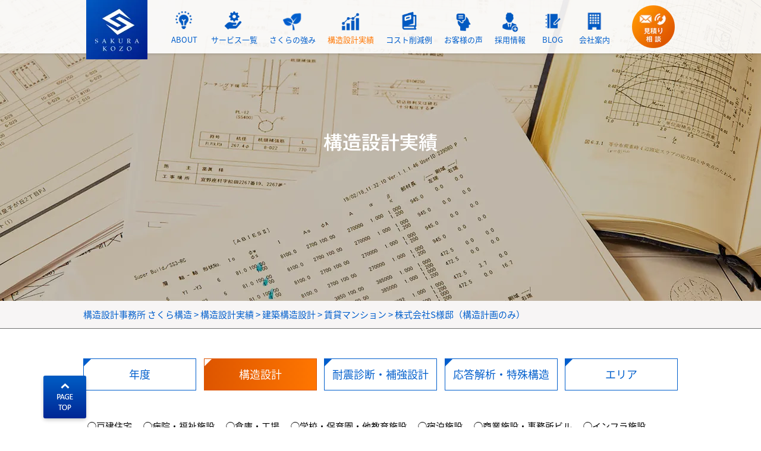

--- FILE ---
content_type: text/html; charset=UTF-8
request_url: https://sakura-kozo.jp/works/kouzou-sekkei/kouzou-chintaimansion/19z0513/
body_size: 16515
content:
<!DOCTYPE html>
<!--[if lt IE 7 ]><html id="ie6" lang="ja"><![endif]-->
<!--[if IE 7 ]><html id="ie7" lang="ja"><![endif]-->
<!--[if IE 8 ]><html id="ie8" lang="ja"><![endif]-->
<!--[if IE 9 ]><html id="ie9" lang="ja"><![endif]-->
<!--[if (gt IE 9)|!(IE)]><!-->
<html xmlns="http://www.w3.org/1999/xhtml" lang="ja" xml:lang="ja" dir="ltr" xmlns:og="http://ogp.me/ns#" xmlns:fb="http://www.facebook.com/2008/fbml">
<!--<![endif]-->
<head>

<!-- Google Tag Manager -->
<script>(function(w,d,s,l,i){w[l]=w[l]||[];w[l].push({'gtm.start':
new Date().getTime(),event:'gtm.js'});var f=d.getElementsByTagName(s)[0],
j=d.createElement(s),dl=l!='dataLayer'?'&l='+l:'';j.async=true;j.src=
'https://www.googletagmanager.com/gtm.js?id='+i+dl;f.parentNode.insertBefore(j,f);
})(window,document,'script','dataLayer','GTM-P9L5SJ2');</script>
<!-- End Google Tag Manager -->

	<meta charset="utf-8">
	<meta http-equiv="X-UA-Compatible" content="IE=edge">

	<link rel="stylesheet" href="https://sakura-kozo.jp/wp-content/themes/sakura_pc/css/reset.css">
	<link rel="stylesheet" href="https://sakura-kozo.jp/wp-content/themes/sakura_pc/css/style.css">
	<link rel="stylesheet" href="https://sakura-kozo.jp/wp-content/themes/sakura_pc/css/base.css">
	<link rel="stylesheet" href="https://sakura-kozo.jp/wp-content/themes/sakura_pc/style.css">

		<link rel="stylesheet" href="https://sakura-kozo.jp/wp-content/themes/sakura_pc/css/slick.css">
	
	
	<title>株式会社S様邸（構造計画のみ） | さくら構造株式会社</title>

	<script type="text/javascript" src="https://sakura-kozo.jp/wp-content/themes/sakura_pc/js/jquery-1.8.2.min.js"></script>
	<script type="text/javascript" src="https://sakura-kozo.jp/wp-content/themes/sakura_pc/js/jquery.infinitescroll.js"></script>

		<script type="text/javascript" src="//typesquare.com/3/tsst/script/ja/typesquare.js?HnRruZ5LLk8%3D" charset="utf-8"></script>
	<link rel="stylesheet" href="https://fonts.googleapis.com/earlyaccess/notosansjapanese.css">
	<script type="text/javascript" src="https://sakura-kozo.jp/wp-content/themes/sakura_pc/js/slick.min.js"></script>
	
	<script type="text/javascript">
		$(function(){
			var startPos = 0;
			var currentPos = 0;
			var headFlag = false;
			var floatFlag = false;
			var header = $('#header');
			var fheader = $('#float_header');
			//スクロール後に下部のフローティングボックスを表示させる
			$(window).scroll(function () {
				currentPos = $(this).scrollTop();
				//下にスクロール
				if (currentPos > 500) {
					if (currentPos > startPos) {
						if (headFlag === false) {
							headFlag = true;
							fheader.stop().animate({'top' : '0'}, 100);
							header.stop().animate({'top' : '-130'}, 300);
						}
					//上にスクロール
					} else if (currentPos < startPos) {
						if (headFlag) {
							headFlag = false;
							fheader.stop().animate({'top' : '-130'}, 100);
							header.css({'position' : 'fixed','top' : '-130'}).stop().animate({'top' : '0'}, 300);
						}
					}
				}
				startPos = currentPos;
			});
			var target_id = '';
			$("#header .h_gnav li").on('mouseenter',function(){
				target_id = $(this).attr("data-target");
				if(target_id) {
					$("#header .h_gnav li").removeClass('hover');
					$('#header .h_undernavi02').hide();
					$('#'+target_id).css('display','flex');
					$(this).addClass('hover');
					// $("#header .h_gnav").hide();
				} else {
					$("#header .h_gnav li").removeClass('hover');
					$('#header .h_undernavi02').hide();
				}
				target_id = '';
			});
			$("#header").on('mouseleave',function(){
				$("#header .h_gnav li").removeClass('hover');
				$('#header .h_undernavi02').hide();
				// $("#header .h_gnav").css('display','flex');
			});
			$('a.pc_telbtn').click(function(){
				return false;
			});
			String.prototype.strbefore = function(word, include){
				var idx = this.indexOf(word)
				var l = include ? word.length : 0
				return idx >= 0 ?
				this.substr(0, idx + l) :
				""
			}
			$(window).load(function () {
				var lnav_match = 0;
			    var l_url = location.href;
				var str = l_url.split('/');

				$("#float_header .hu_main a, #header .hu_main02 a").each(function(){
					var t_url = $( this ).prop('href');
					if(t_url == l_url || t_url+'/' == l_url|| t_url == l_url+'/' ) {
						$(this).addClass("is_active");
						lnav_match = 1;
					}
				});
				if( lnav_match == 0 ) {
					for (step = 2; step < 10; step++) {
						var str2 = str[str.length - step];
						var str_url = l_url.strbefore(str2);
						$("#float_header .hu_main a, #header .hu_main02 a").each(function(){
							var t_url = $( this ).prop('href');
							if ( t_url == str_url || t_url+'/' == str_url|| t_url == str_url+'/' ) {
								$(this).addClass("is_active");
								lnav_match = 1;
							}
						});
						if( lnav_match == 1 ) {
							break;
						}
					}
				}
			});
		});
	</script>
<meta name='robots' content='max-image-preview:large' />

<!-- All in One SEO Pack Pro 2.5.4.1 by Michael Torbert of Semper Fi Web Designob_start_detected [-1,-1] -->
<!-- デバッグ用文字列: O8ZEHBL7OMHNT/J3DO64PKCA1CM -->
<link rel="canonical" href="https://sakura-kozo.jp/works/kouzou-sekkei/kouzou-chintaimansion/19z0513/" />
<meta property="og:title" content="株式会社S様邸（構造計画のみ） | さくら構造株式会社" />
<meta property="og:type" content="article" />
<meta property="og:url" content="https://sakura-kozo.jp/works/kouzou-sekkei/kouzou-chintaimansion/19z0513/" />
<meta property="og:image" content="https://sakura-kozo.jp/wp-content/uploads/2023/11/twitter-card-sample.jpg" />
<meta property="og:site_name" content="構造設計事務所 さくら構造｜札幌 東京 大阪 名古屋 仙台 福岡 沖縄" />
<meta property="article:published_time" content="2020-12-11T18:29:15Z" />
<meta property="article:modified_time" content="2025-04-24T18:36:48Z" />
<meta name="twitter:card" content="summary" />
<meta name="twitter:title" content="株式会社S様邸（構造計画のみ） | さくら構造株式会社" />
<meta name="twitter:image" content="https://sakura-kozo.jp/wp-content/uploads/2023/11/twitter-card-sample.jpg" />
<meta itemprop="image" content="https://sakura-kozo.jp/wp-content/uploads/2023/11/twitter-card-sample.jpg" />
<!-- /all in one seo pack pro -->
<link rel='dns-prefetch' href='//use.fontawesome.com' />
<link rel="alternate" type="application/rss+xml" title="構造設計事務所 さくら構造｜札幌 東京 大阪 名古屋 仙台 福岡 沖縄 &raquo; 株式会社S様邸（構造計画のみ） のコメントのフィード" href="https://sakura-kozo.jp/works/kouzou-sekkei/kouzou-chintaimansion/19z0513/feed/" />
<link rel='stylesheet' id='wp-block-library-css' href='https://sakura-kozo.jp/wp-includes/css/dist/block-library/style.min.css?ver=6.3.7' type='text/css' media='all' />
<style id='classic-theme-styles-inline-css' type='text/css'>
/*! This file is auto-generated */
.wp-block-button__link{color:#fff;background-color:#32373c;border-radius:9999px;box-shadow:none;text-decoration:none;padding:calc(.667em + 2px) calc(1.333em + 2px);font-size:1.125em}.wp-block-file__button{background:#32373c;color:#fff;text-decoration:none}
</style>
<style id='global-styles-inline-css' type='text/css'>
body{--wp--preset--color--black: #000000;--wp--preset--color--cyan-bluish-gray: #abb8c3;--wp--preset--color--white: #ffffff;--wp--preset--color--pale-pink: #f78da7;--wp--preset--color--vivid-red: #cf2e2e;--wp--preset--color--luminous-vivid-orange: #ff6900;--wp--preset--color--luminous-vivid-amber: #fcb900;--wp--preset--color--light-green-cyan: #7bdcb5;--wp--preset--color--vivid-green-cyan: #00d084;--wp--preset--color--pale-cyan-blue: #8ed1fc;--wp--preset--color--vivid-cyan-blue: #0693e3;--wp--preset--color--vivid-purple: #9b51e0;--wp--preset--gradient--vivid-cyan-blue-to-vivid-purple: linear-gradient(135deg,rgba(6,147,227,1) 0%,rgb(155,81,224) 100%);--wp--preset--gradient--light-green-cyan-to-vivid-green-cyan: linear-gradient(135deg,rgb(122,220,180) 0%,rgb(0,208,130) 100%);--wp--preset--gradient--luminous-vivid-amber-to-luminous-vivid-orange: linear-gradient(135deg,rgba(252,185,0,1) 0%,rgba(255,105,0,1) 100%);--wp--preset--gradient--luminous-vivid-orange-to-vivid-red: linear-gradient(135deg,rgba(255,105,0,1) 0%,rgb(207,46,46) 100%);--wp--preset--gradient--very-light-gray-to-cyan-bluish-gray: linear-gradient(135deg,rgb(238,238,238) 0%,rgb(169,184,195) 100%);--wp--preset--gradient--cool-to-warm-spectrum: linear-gradient(135deg,rgb(74,234,220) 0%,rgb(151,120,209) 20%,rgb(207,42,186) 40%,rgb(238,44,130) 60%,rgb(251,105,98) 80%,rgb(254,248,76) 100%);--wp--preset--gradient--blush-light-purple: linear-gradient(135deg,rgb(255,206,236) 0%,rgb(152,150,240) 100%);--wp--preset--gradient--blush-bordeaux: linear-gradient(135deg,rgb(254,205,165) 0%,rgb(254,45,45) 50%,rgb(107,0,62) 100%);--wp--preset--gradient--luminous-dusk: linear-gradient(135deg,rgb(255,203,112) 0%,rgb(199,81,192) 50%,rgb(65,88,208) 100%);--wp--preset--gradient--pale-ocean: linear-gradient(135deg,rgb(255,245,203) 0%,rgb(182,227,212) 50%,rgb(51,167,181) 100%);--wp--preset--gradient--electric-grass: linear-gradient(135deg,rgb(202,248,128) 0%,rgb(113,206,126) 100%);--wp--preset--gradient--midnight: linear-gradient(135deg,rgb(2,3,129) 0%,rgb(40,116,252) 100%);--wp--preset--font-size--small: 13px;--wp--preset--font-size--medium: 20px;--wp--preset--font-size--large: 36px;--wp--preset--font-size--x-large: 42px;--wp--preset--spacing--20: 0.44rem;--wp--preset--spacing--30: 0.67rem;--wp--preset--spacing--40: 1rem;--wp--preset--spacing--50: 1.5rem;--wp--preset--spacing--60: 2.25rem;--wp--preset--spacing--70: 3.38rem;--wp--preset--spacing--80: 5.06rem;--wp--preset--shadow--natural: 6px 6px 9px rgba(0, 0, 0, 0.2);--wp--preset--shadow--deep: 12px 12px 50px rgba(0, 0, 0, 0.4);--wp--preset--shadow--sharp: 6px 6px 0px rgba(0, 0, 0, 0.2);--wp--preset--shadow--outlined: 6px 6px 0px -3px rgba(255, 255, 255, 1), 6px 6px rgba(0, 0, 0, 1);--wp--preset--shadow--crisp: 6px 6px 0px rgba(0, 0, 0, 1);}:where(.is-layout-flex){gap: 0.5em;}:where(.is-layout-grid){gap: 0.5em;}body .is-layout-flow > .alignleft{float: left;margin-inline-start: 0;margin-inline-end: 2em;}body .is-layout-flow > .alignright{float: right;margin-inline-start: 2em;margin-inline-end: 0;}body .is-layout-flow > .aligncenter{margin-left: auto !important;margin-right: auto !important;}body .is-layout-constrained > .alignleft{float: left;margin-inline-start: 0;margin-inline-end: 2em;}body .is-layout-constrained > .alignright{float: right;margin-inline-start: 2em;margin-inline-end: 0;}body .is-layout-constrained > .aligncenter{margin-left: auto !important;margin-right: auto !important;}body .is-layout-constrained > :where(:not(.alignleft):not(.alignright):not(.alignfull)){max-width: var(--wp--style--global--content-size);margin-left: auto !important;margin-right: auto !important;}body .is-layout-constrained > .alignwide{max-width: var(--wp--style--global--wide-size);}body .is-layout-flex{display: flex;}body .is-layout-flex{flex-wrap: wrap;align-items: center;}body .is-layout-flex > *{margin: 0;}body .is-layout-grid{display: grid;}body .is-layout-grid > *{margin: 0;}:where(.wp-block-columns.is-layout-flex){gap: 2em;}:where(.wp-block-columns.is-layout-grid){gap: 2em;}:where(.wp-block-post-template.is-layout-flex){gap: 1.25em;}:where(.wp-block-post-template.is-layout-grid){gap: 1.25em;}.has-black-color{color: var(--wp--preset--color--black) !important;}.has-cyan-bluish-gray-color{color: var(--wp--preset--color--cyan-bluish-gray) !important;}.has-white-color{color: var(--wp--preset--color--white) !important;}.has-pale-pink-color{color: var(--wp--preset--color--pale-pink) !important;}.has-vivid-red-color{color: var(--wp--preset--color--vivid-red) !important;}.has-luminous-vivid-orange-color{color: var(--wp--preset--color--luminous-vivid-orange) !important;}.has-luminous-vivid-amber-color{color: var(--wp--preset--color--luminous-vivid-amber) !important;}.has-light-green-cyan-color{color: var(--wp--preset--color--light-green-cyan) !important;}.has-vivid-green-cyan-color{color: var(--wp--preset--color--vivid-green-cyan) !important;}.has-pale-cyan-blue-color{color: var(--wp--preset--color--pale-cyan-blue) !important;}.has-vivid-cyan-blue-color{color: var(--wp--preset--color--vivid-cyan-blue) !important;}.has-vivid-purple-color{color: var(--wp--preset--color--vivid-purple) !important;}.has-black-background-color{background-color: var(--wp--preset--color--black) !important;}.has-cyan-bluish-gray-background-color{background-color: var(--wp--preset--color--cyan-bluish-gray) !important;}.has-white-background-color{background-color: var(--wp--preset--color--white) !important;}.has-pale-pink-background-color{background-color: var(--wp--preset--color--pale-pink) !important;}.has-vivid-red-background-color{background-color: var(--wp--preset--color--vivid-red) !important;}.has-luminous-vivid-orange-background-color{background-color: var(--wp--preset--color--luminous-vivid-orange) !important;}.has-luminous-vivid-amber-background-color{background-color: var(--wp--preset--color--luminous-vivid-amber) !important;}.has-light-green-cyan-background-color{background-color: var(--wp--preset--color--light-green-cyan) !important;}.has-vivid-green-cyan-background-color{background-color: var(--wp--preset--color--vivid-green-cyan) !important;}.has-pale-cyan-blue-background-color{background-color: var(--wp--preset--color--pale-cyan-blue) !important;}.has-vivid-cyan-blue-background-color{background-color: var(--wp--preset--color--vivid-cyan-blue) !important;}.has-vivid-purple-background-color{background-color: var(--wp--preset--color--vivid-purple) !important;}.has-black-border-color{border-color: var(--wp--preset--color--black) !important;}.has-cyan-bluish-gray-border-color{border-color: var(--wp--preset--color--cyan-bluish-gray) !important;}.has-white-border-color{border-color: var(--wp--preset--color--white) !important;}.has-pale-pink-border-color{border-color: var(--wp--preset--color--pale-pink) !important;}.has-vivid-red-border-color{border-color: var(--wp--preset--color--vivid-red) !important;}.has-luminous-vivid-orange-border-color{border-color: var(--wp--preset--color--luminous-vivid-orange) !important;}.has-luminous-vivid-amber-border-color{border-color: var(--wp--preset--color--luminous-vivid-amber) !important;}.has-light-green-cyan-border-color{border-color: var(--wp--preset--color--light-green-cyan) !important;}.has-vivid-green-cyan-border-color{border-color: var(--wp--preset--color--vivid-green-cyan) !important;}.has-pale-cyan-blue-border-color{border-color: var(--wp--preset--color--pale-cyan-blue) !important;}.has-vivid-cyan-blue-border-color{border-color: var(--wp--preset--color--vivid-cyan-blue) !important;}.has-vivid-purple-border-color{border-color: var(--wp--preset--color--vivid-purple) !important;}.has-vivid-cyan-blue-to-vivid-purple-gradient-background{background: var(--wp--preset--gradient--vivid-cyan-blue-to-vivid-purple) !important;}.has-light-green-cyan-to-vivid-green-cyan-gradient-background{background: var(--wp--preset--gradient--light-green-cyan-to-vivid-green-cyan) !important;}.has-luminous-vivid-amber-to-luminous-vivid-orange-gradient-background{background: var(--wp--preset--gradient--luminous-vivid-amber-to-luminous-vivid-orange) !important;}.has-luminous-vivid-orange-to-vivid-red-gradient-background{background: var(--wp--preset--gradient--luminous-vivid-orange-to-vivid-red) !important;}.has-very-light-gray-to-cyan-bluish-gray-gradient-background{background: var(--wp--preset--gradient--very-light-gray-to-cyan-bluish-gray) !important;}.has-cool-to-warm-spectrum-gradient-background{background: var(--wp--preset--gradient--cool-to-warm-spectrum) !important;}.has-blush-light-purple-gradient-background{background: var(--wp--preset--gradient--blush-light-purple) !important;}.has-blush-bordeaux-gradient-background{background: var(--wp--preset--gradient--blush-bordeaux) !important;}.has-luminous-dusk-gradient-background{background: var(--wp--preset--gradient--luminous-dusk) !important;}.has-pale-ocean-gradient-background{background: var(--wp--preset--gradient--pale-ocean) !important;}.has-electric-grass-gradient-background{background: var(--wp--preset--gradient--electric-grass) !important;}.has-midnight-gradient-background{background: var(--wp--preset--gradient--midnight) !important;}.has-small-font-size{font-size: var(--wp--preset--font-size--small) !important;}.has-medium-font-size{font-size: var(--wp--preset--font-size--medium) !important;}.has-large-font-size{font-size: var(--wp--preset--font-size--large) !important;}.has-x-large-font-size{font-size: var(--wp--preset--font-size--x-large) !important;}
.wp-block-navigation a:where(:not(.wp-element-button)){color: inherit;}
:where(.wp-block-post-template.is-layout-flex){gap: 1.25em;}:where(.wp-block-post-template.is-layout-grid){gap: 1.25em;}
:where(.wp-block-columns.is-layout-flex){gap: 2em;}:where(.wp-block-columns.is-layout-grid){gap: 2em;}
.wp-block-pullquote{font-size: 1.5em;line-height: 1.6;}
</style>
<link rel='stylesheet' id='wp-pagenavi-css' href='https://sakura-kozo.jp/wp-content/plugins/wp-pagenavi/pagenavi-css.css?ver=2.70' type='text/css' media='all' />
<link rel='stylesheet' id='fancybox-css' href='https://sakura-kozo.jp/wp-content/plugins/easy-fancybox/fancybox/2.2.0/jquery.fancybox.min.css?ver=6.3.7' type='text/css' media='screen' />
<link rel='stylesheet' id='font-awesome-official-css' href='https://use.fontawesome.com/releases/v5.15.4/css/all.css' type='text/css' media='all' integrity="sha384-DyZ88mC6Up2uqS4h/KRgHuoeGwBcD4Ng9SiP4dIRy0EXTlnuz47vAwmeGwVChigm" crossorigin="anonymous" />
<link rel='stylesheet' id='font-awesome-official-v4shim-css' href='https://use.fontawesome.com/releases/v5.15.4/css/v4-shims.css' type='text/css' media='all' integrity="sha384-Vq76wejb3QJM4nDatBa5rUOve+9gkegsjCebvV/9fvXlGWo4HCMR4cJZjjcF6Viv" crossorigin="anonymous" />
<style id='font-awesome-official-v4shim-inline-css' type='text/css'>
@font-face {
font-family: "FontAwesome";
font-display: block;
src: url("https://use.fontawesome.com/releases/v5.15.4/webfonts/fa-brands-400.eot"),
		url("https://use.fontawesome.com/releases/v5.15.4/webfonts/fa-brands-400.eot?#iefix") format("embedded-opentype"),
		url("https://use.fontawesome.com/releases/v5.15.4/webfonts/fa-brands-400.woff2") format("woff2"),
		url("https://use.fontawesome.com/releases/v5.15.4/webfonts/fa-brands-400.woff") format("woff"),
		url("https://use.fontawesome.com/releases/v5.15.4/webfonts/fa-brands-400.ttf") format("truetype"),
		url("https://use.fontawesome.com/releases/v5.15.4/webfonts/fa-brands-400.svg#fontawesome") format("svg");
}

@font-face {
font-family: "FontAwesome";
font-display: block;
src: url("https://use.fontawesome.com/releases/v5.15.4/webfonts/fa-solid-900.eot"),
		url("https://use.fontawesome.com/releases/v5.15.4/webfonts/fa-solid-900.eot?#iefix") format("embedded-opentype"),
		url("https://use.fontawesome.com/releases/v5.15.4/webfonts/fa-solid-900.woff2") format("woff2"),
		url("https://use.fontawesome.com/releases/v5.15.4/webfonts/fa-solid-900.woff") format("woff"),
		url("https://use.fontawesome.com/releases/v5.15.4/webfonts/fa-solid-900.ttf") format("truetype"),
		url("https://use.fontawesome.com/releases/v5.15.4/webfonts/fa-solid-900.svg#fontawesome") format("svg");
}

@font-face {
font-family: "FontAwesome";
font-display: block;
src: url("https://use.fontawesome.com/releases/v5.15.4/webfonts/fa-regular-400.eot"),
		url("https://use.fontawesome.com/releases/v5.15.4/webfonts/fa-regular-400.eot?#iefix") format("embedded-opentype"),
		url("https://use.fontawesome.com/releases/v5.15.4/webfonts/fa-regular-400.woff2") format("woff2"),
		url("https://use.fontawesome.com/releases/v5.15.4/webfonts/fa-regular-400.woff") format("woff"),
		url("https://use.fontawesome.com/releases/v5.15.4/webfonts/fa-regular-400.ttf") format("truetype"),
		url("https://use.fontawesome.com/releases/v5.15.4/webfonts/fa-regular-400.svg#fontawesome") format("svg");
unicode-range: U+F004-F005,U+F007,U+F017,U+F022,U+F024,U+F02E,U+F03E,U+F044,U+F057-F059,U+F06E,U+F070,U+F075,U+F07B-F07C,U+F080,U+F086,U+F089,U+F094,U+F09D,U+F0A0,U+F0A4-F0A7,U+F0C5,U+F0C7-F0C8,U+F0E0,U+F0EB,U+F0F3,U+F0F8,U+F0FE,U+F111,U+F118-F11A,U+F11C,U+F133,U+F144,U+F146,U+F14A,U+F14D-F14E,U+F150-F152,U+F15B-F15C,U+F164-F165,U+F185-F186,U+F191-F192,U+F1AD,U+F1C1-F1C9,U+F1CD,U+F1D8,U+F1E3,U+F1EA,U+F1F6,U+F1F9,U+F20A,U+F247-F249,U+F24D,U+F254-F25B,U+F25D,U+F267,U+F271-F274,U+F279,U+F28B,U+F28D,U+F2B5-F2B6,U+F2B9,U+F2BB,U+F2BD,U+F2C1-F2C2,U+F2D0,U+F2D2,U+F2DC,U+F2ED,U+F328,U+F358-F35B,U+F3A5,U+F3D1,U+F410,U+F4AD;
}
</style>
<script type='text/javascript' src='https://sakura-kozo.jp/wp-includes/js/jquery/jquery.min.js?ver=3.7.0' id='jquery-core-js'></script>
<script type='text/javascript' src='https://sakura-kozo.jp/wp-includes/js/jquery/jquery-migrate.min.js?ver=3.4.1' id='jquery-migrate-js'></script>
<link rel="https://api.w.org/" href="https://sakura-kozo.jp/wp-json/" /><link rel="alternate" type="application/json" href="https://sakura-kozo.jp/wp-json/wp/v2/posts/43782" /><link rel="alternate" type="application/json+oembed" href="https://sakura-kozo.jp/wp-json/oembed/1.0/embed?url=https%3A%2F%2Fsakura-kozo.jp%2Fworks%2Fkouzou-sekkei%2Fkouzou-chintaimansion%2F19z0513%2F" />
<link rel="alternate" type="text/xml+oembed" href="https://sakura-kozo.jp/wp-json/oembed/1.0/embed?url=https%3A%2F%2Fsakura-kozo.jp%2Fworks%2Fkouzou-sekkei%2Fkouzou-chintaimansion%2F19z0513%2F&#038;format=xml" />

<!-- BEGIN: WP Social Bookmarking Light HEAD --><script>
    (function (d, s, id) {
        var js, fjs = d.getElementsByTagName(s)[0];
        if (d.getElementById(id)) return;
        js = d.createElement(s);
        js.id = id;
        js.src = "//connect.facebook.net/en_US/sdk.js#xfbml=1&version=v2.7";
        fjs.parentNode.insertBefore(js, fjs);
    }(document, 'script', 'facebook-jssdk'));
</script>
<style type="text/css">.wp_social_bookmarking_light{
    border: 0 !important;
    padding: 10px 0 20px 0 !important;
    margin: 0 !important;
}
.wp_social_bookmarking_light div{
    float: left !important;
    border: 0 !important;
    padding: 0 !important;
    margin: 0 5px 0px 0 !important;
    min-height: 30px !important;
    line-height: 18px !important;
    text-indent: 0 !important;
}
.wp_social_bookmarking_light img{
    border: 0 !important;
    padding: 0;
    margin: 0;
    vertical-align: top !important;
}
.wp_social_bookmarking_light_clear{
    clear: both !important;
}
#fb-root{
    display: none;
}
.wsbl_facebook_like iframe{
    max-width: none !important;
}
.wsbl_pinterest a{
    border: 0px !important;
}
</style>
<!-- END: WP Social Bookmarking Light HEAD -->
<link rel="icon" href="https://sakura-kozo.jp/wp-content/uploads/2022/05/cropped-favicon-32x32.png" sizes="32x32" />
<link rel="icon" href="https://sakura-kozo.jp/wp-content/uploads/2022/05/cropped-favicon-192x192.png" sizes="192x192" />
<link rel="apple-touch-icon" href="https://sakura-kozo.jp/wp-content/uploads/2022/05/cropped-favicon-180x180.png" />
<meta name="msapplication-TileImage" content="https://sakura-kozo.jp/wp-content/uploads/2022/05/cropped-favicon-270x270.png" />


<meta name="google-site-verification" content="bzvrNVotW9sj5P8s7orW1Hvb8mPiwHkkH0JJTcX8a6E" />

</head>

<body data-rsssl=1 class="post-template-default single single-post postid-43782 single-format-standard">

<!-- Google Tag Manager (noscript) -->
<noscript><iframe src="https://www.googletagmanager.com/ns.html?id=GTM-P9L5SJ2"
height="0" width="0" style="display:none;visibility:hidden"></iframe></noscript>
<!-- End Google Tag Manager (noscript) -->


<section id="wrapper">
	<header id="header">
		<div class="head_cont">
			<span class="head_logo"><a href="https://sakura-kozo.jp"><img src="https://sakura-kozo.jp/wp-content/themes/sakura_pc/img/head_logo.jpg"></a></span>
			<div class="head_main">
				<nav class="h_gnav">
					<ul>
						<li>
							<a href="https://sakura-kozo.jp/about">
								<i><img src="https://sakura-kozo.jp/wp-content/themes/sakura_pc/img/head_gnav_ico01.png"></i>
								<span>ABOUT</span>
							</a>
						</li>
						<li data-target="head_lnav_service">
							<a href="https://sakura-kozo.jp/service/">
								<i><img src="https://sakura-kozo.jp/wp-content/themes/sakura_pc/img/head_gnav_ico02.png"></i>
								<span>サービス一覧</span>
							</a>
						</li>
						<li data-target="head_lnav_hazimete-no-kata">
							<a href="https://sakura-kozo.jp/hazimete-no-kata/">
								<i><img src="https://sakura-kozo.jp/wp-content/themes/sakura_pc/img/head_gnav_ico03.png"></i>
								<span>さくらの強み</span>
							</a>
						</li>
						<li class="active" data-target="head_lnav_works">
							<a href="https://sakura-kozo.jp/works/">
								<i><img src="https://sakura-kozo.jp/wp-content/themes/sakura_pc/img/head_gnav_ico04.png"></i>
								<span>構造設計実績</span>
							</a>
						</li>
						<li>
							<a href="https://sakura-kozo.jp/dlcontents-ichiran/">
								<i><img src="https://sakura-kozo.jp/wp-content/themes/sakura_pc/img/head_gnav_ico05.png"></i>
								<span>コスト削減例</span>
							</a>
						</li>
						<li>
							<a href="https://sakura-kozo.jp/voice/">
								<i><img src="https://sakura-kozo.jp/wp-content/themes/sakura_pc/img/head_gnav_ico06.png"></i>
								<span>お客様の声</span>
							</a>
						</li>
						<li data-target="head_lnav_recruit">
							<a href="https://sakura-kozo.jp/recruit/" target="_blank">
								<i><img src="https://sakura-kozo.jp/wp-content/themes/sakura_pc/img/head_gnav_ico07.png"></i>
								<span>採用情報</span>
							</a>
						</li>
						<li data-target="head_lnav_blog">
							<a href="https://sakura-kozo.jp/blog/">
								<i><img src="https://sakura-kozo.jp/wp-content/themes/sakura_pc/img/head_gnav_ico08.png"></i>
								<span>BLOG</span>
							</a>
						</li>
						<li>
							<a href="https://sakura-kozo.jp/company/">
								<i><img src="https://sakura-kozo.jp/wp-content/themes/sakura_pc/img/head_gnav_ico09.png"></i>
								<span>会社案内</span>
							</a>
						</li>
					</ul>
				</nav>
				<div id="head_lnav_service" class="h_undernavi02">
					<div class="hu_main02">
						<p><a href="https://sakura-kozo.jp/service/">サービス一覧</a>|<a href="https://tsuyoku.jp/" target="_blank">TSUYOKU</a>|<a href="https://sakura-kozo.jp/kozo-web/">定額制構造設計</a>|<a href="https://sakura-kozo.jp/chousoku-kouzou-sekkei/">超速構造設計</a>|<a href="https://sakura-kozo.jp/taishin-shindan-hokyou/">耐震診断・耐震補強設計</a>|<a href="https://sakura-kozo.jp/menseishin-outoukaiseki/">免震・制震・地震応答解析</a><br><a href="https://sakura-kozo.jp/kenchiku-cost-saitekika/">構造躯体最適化</a>|<a href="https://sakura-kozo.jp/kouzou-consulting/">My構造設計室</a>|<a href="https://sakura-kozo.jp/kouzou-kaiseki-solution-saver/">ゼロコスト高耐震化技術</a>|<a href="https://sakura-kozo.jp/zisha-kouhou/">自社工法</a>|<a href="https://sakura-kozo.jp/kouzou-kutai-sekkeikanri/">構造躯体設計監理</a>|<a href="https://sakura-kozo.jp/kenchiku-kozo-seminar/">構造セミナー</a>|<a href="https://sakura-kozo.jp/system-wood/">木造システム建築</a></p>
					</div>
				</div>
				<div id="head_lnav_hazimete-no-kata" class="h_undernavi02">
					<div class="hu_main02">
						<p><a href="https://sakura-kozo.jp/hazimete-no-kata/">さくらの強み</a>|<a href="https://sakura-kozo.jp/hazimete-no-kata/hazimete-architectural-design/">意匠設計事務所様へ</a>|<a href="https://sakura-kozo.jp/hazimete-no-kata/hazimete-general-contractor/">建設会社様へ</a>|<a href="https://sakura-kozo.jp/hazimete-no-kata/hazimete-developer/">デベロッパー様へ</a>|<a href="https://sakura-kozo.jp/hazimete-no-kata/hazimete-owner/">建築主様へ</a>|<a href="/manual/">当社活用マニュアル</a></p>
					</div>
				</div>
				<div id="head_lnav_works" class="h_undernavi02">
					<div class="hu_main02">
						<p><a href="https://sakura-kozo.jp/works/">構造設計実績</a>|<a href="https://sakura-kozo.jp/works/kouzou-sekkei/">構造設計</a>|<a href="https://sakura-kozo.jp/works/taishinshindan-hokyousekkei/">耐震診断・補強設計</a>|<a href="https://sakura-kozo.jp/works/outoukaiseki-tokushukouzou/">応答解析・特殊構造</a>|<a href="https://sakura-kozo.jp/works/area/">エリア</a>|<!-- <a href="https://sakura-kozo.jp/works/year/">年度</a> --></p>
					</div>
				</div>
				<div id="head_lnav_recruit" class="h_undernavi02">
					<div class="hu_main02">
						<p><a href="https://sakura-kozo.jp/recruit/" target="_blank">採用情報</a>|<a href="https://sakura-kozo.jp/recruit/recruit-news/">新着情報</a>|<a href="https://sakura-kozo.jp/recruit/sakurakozo-ni-tsuite/">さくら構造について</a>|<a href="https://sakura-kozo.jp/recruit/syafuu/">社風を感じる</a>|<a href="https://sakura-kozo.jp/recruit/syain-interview/">社員インタビュー</a>|<a href="https://sakura-kozo.jp/recruit/fukurikousei-syanaiseido/">福利厚生・社内制度</a><br /><a href="https://sakura-kozo.jp/recruit/internship/">学生向けインターン・会社説明会</a>|<a href="https://sakura-kozo.jp/recruit/society_internship/">社会人向けインターン</a>|<a href="https://sakura-kozo.jp/recruit/chuutosaiyou-entry/">中途採用</a>|<a href="https://sakura-kozo.jp/recruit/shinsotsusaiyou-entry/">新卒採用</a>|<a href="https://sakura-kozo.jp/recruit/business-partners/">協力事務所募集</a>|<a href="/tag/movie/">動画</a></p>
					</div>
				</div>
				<div id="head_lnav_blog" class="h_undernavi02">
					<div class="hu_main02">
						<p><a href="https://sakura-kozo.jp/news/">お知らせ</a>|<a href="https://sakura-kozo.jp/media/">メディア</a>|<a href="https://sakura-kozo.jp/tag/column/">コラム</a>|<a href="https://sakura-kozo.jp/tag/dlcontents/">建築構造ダウンロードレポート</a>|<a href="https://sakura-kozo.jp/recruit/recruit-news/">採用新着情報</a>|<a href="/tag/movie/">動画</a></p>
					</div>
				</div>
			</div>
			<p class="head_tel"><a href="https://sakura-kozo.jp/contact/#contact_form_head" target="_blank"><img src="https://sakura-kozo.jp/wp-content/themes/sakura_pc/img/head_tel_img.png"></a></p>
		</div>
	</header>
	<header id="float_header">
		<div class="head_cont">
			<span class="head_logo"><a href="https://sakura-kozo.jp"><img src="https://sakura-kozo.jp/wp-content/themes/sakura_pc/img/head_logo.jpg"></a></span>
						<div class="head_main">
				<div class="h_undernavi">
	<p class="hu_ico"><a href="/works/"><i><img src="https://sakura-kozo.jp/wp-content/themes/sakura_pc/img/head_gnav_ico04.png"></i><span>構造設計実績</span></a></p>
	<div class="hu_main">
		<p><a href="/works/">構造設計実績</a>|<a href="/works/kouzou-sekkei/">構造設計</a>|<a href="/works/taishinshindan-hokyousekkei/">耐震診断・補強設計</a>|<a href="/works/outoukaiseki-tokushukouzou/">応答解析・特殊構造</a>|<a href="/works/area/">エリア</a>|<a href="/works/year/">年度</a></p>
	</div>
</div>			</div>
			<p class="head_tel"><a href="https://sakura-kozo.jp/contact/#lnav_link02" target="_blank"><img src="https://sakura-kozo.jp/wp-content/themes/sakura_pc/img/head_tel_img.png"></a></p>
		</div>
	</header>
	<section id="container">
<div id="works_head" class="category_head">
	<h1>構造設計実績</h1>
	</div>
<div id="pnkz"><div class="inner"><!-- Breadcrumb NavXT 7.3.0 -->
<span property="itemListElement" typeof="ListItem"><a property="item" typeof="WebPage" title="Go to 構造設計事務所 さくら構造｜札幌 東京 大阪 名古屋 仙台 福岡 沖縄." href="https://sakura-kozo.jp" class="home"><span property="name">構造設計事務所 さくら構造</span></a><meta property="position" content="1"></span> &gt; <span><a href="https://sakura-kozo.jp/works/" class="taxonomy category"><span>構造設計実績</span></a></span> &gt; <span><a href="https://sakura-kozo.jp/works/kouzou-sekkei/" class="taxonomy category"><span>建築構造設計</span></a></span> &gt; <span><a href="https://sakura-kozo.jp/works/kouzou-sekkei/kouzou-chintaimansion/" class="taxonomy category"><span>賃貸マンション</span></a></span> &gt; <span class="post post-post current-item">株式会社S様邸（構造計画のみ）</span></div></div><div id="works_cate_nav" class="inner">
	<div class="parent_nav_list">
		<div class=" works_cate_nav_tap"><a href="https://sakura-kozo.jp/works/year#work_gnav" class="parent_cate"><span>年度</span></a>
			<div class="works_cate_nav_child">
				<p class="sp_catenav_tit"><a href="https://sakura-kozo.jp/works/year#work_gnav">年度</a></p>
				<ul class="sp_flex_inline">
										<li><a href="https://sakura-kozo.jp/works/year/2023/#work_gnav">2023</a></li>
										<li><a href="https://sakura-kozo.jp/works/year/2022/#work_gnav">2022</a></li>
										<li><a href="https://sakura-kozo.jp/works/year/2021/#work_gnav">2021</a></li>
										<li><a href="https://sakura-kozo.jp/works/year/2020/#work_gnav">2020</a></li>
										<li><a href="https://sakura-kozo.jp/works/year/2019/#work_gnav">2019</a></li>
										<li><a href="https://sakura-kozo.jp/works/year/2018/#work_gnav">2018</a></li>
										<li><a href="https://sakura-kozo.jp/works/year/2017/#work_gnav">2017</a></li>
										<li><a href="https://sakura-kozo.jp/works/year/2016/#work_gnav">2016</a></li>
										<li><a href="https://sakura-kozo.jp/works/year/2015/#work_gnav">~2015</a></li>
									</ul>
				<span class="works_cate_nav_close">閉じる</span>
			</div>
		</div>
		<div class="carrent_parent works_cate_nav_tap"><a href="https://sakura-kozo.jp/works/kouzou-sekkei#work_gnav" class="parent_cate"><span>構造設計</span></a>
			<div class="works_cate_nav_child">
				
				<p class="sp_catenav_tit"><a href="https://sakura-kozo.jp/works/kouzou-sekkei#work_gnav">構造設計</a></p>
				<ul class="sp_flex">
										<li><a href="https://sakura-kozo.jp/works/kouzou-sekkei/kouzou-kodate#work_gnav">戸建住宅</a></li>
					<li><a href="https://sakura-kozo.jp/works/kouzou-sekkei/kouzou-byouin#work_gnav">病院・福祉施設</a></li>
					<li><a href="https://sakura-kozo.jp/works/kouzou-sekkei/kouzou-souko#work_gnav">倉庫・工場</a></li>
					<li><a href="https://sakura-kozo.jp/works/kouzou-sekkei/kouzou-school#work_gnav">学校・保育園<br>他教育施設</a></li>
					<li><a href="https://sakura-kozo.jp/works/kouzou-sekkei/kouzou-shukuhaku#work_gnav">宿泊施設</a></li>
					<li><a href="https://sakura-kozo.jp/works/kouzou-sekkei/kouzou-shougyou#work_gnav">商業施設<br>事務所ビル</a></li>
					<li><a href="https://sakura-kozo.jp/works/kouzou-sekkei/kouzou-infrastructure#work_gnav">インフラ施設</a></li>
					<li><a href="https://sakura-kozo.jp/works/kouzou-sekkei/kouzou-chintaimansion#work_gnav">賃貸マンション</a></li>
					<li><a href="https://sakura-kozo.jp/works/kouzou-sekkei/kouzou-bunzyoumansion#work_gnav">分譲マンション</a></li>
					<li><a href="https://sakura-kozo.jp/works/kouzou-sekkei/kouzou-koukyoumansion#work_gnav">公共施設・庁舎</a></li>
					<li><a href="https://sakura-kozo.jp/works/kouzou-sekkei/kouzou-parking#work_gnav">駐車場・車庫</a></li>
					<li><a href="https://sakura-kozo.jp/works/kouzou-sekkei/kouzou-other#work_gnav">その他</a></li>
				</ul>
				<span class="works_cate_nav_close">閉じる</span>
			</div>
		</div>
		<div class=" works_cate_nav_tap"><a href="https://sakura-kozo.jp/works/taishinshindan-hokyousekkei#work_gnav" class="parent_cate"><span>耐震診断・補強設計</span></a>
			<div class="works_cate_nav_child">
				<p class="sp_catenav_tit"><a href="https://sakura-kozo.jp/works/taishinshindan-hokyousekkei#work_gnav">耐震診断・補強設計</a></p>
				<ul class="sp_flex">
										<li><a href="https://sakura-kozo.jp/works/taishinshindan-hokyousekkei/taishin-kodate#work_gnav">戸建住宅</a></li>
					<li><a href="https://sakura-kozo.jp/works/taishinshindan-hokyousekkei/taishin-byouin#work_gnav">病院・福祉施設</a></li>
					<li><a href="https://sakura-kozo.jp/works/taishinshindan-hokyousekkei/taishin-souko#work_gnav">倉庫・工場</a></li>
					<li><a href="https://sakura-kozo.jp/works/taishinshindan-hokyousekkei/taishin-school#work_gnav">学校・保育園<br>他教育施設</a></li>
					<li><a href="https://sakura-kozo.jp/works/taishinshindan-hokyousekkei/taishin-shukuhaku#work_gnav">宿泊施設</a></li>
					<li><a href="https://sakura-kozo.jp/works/taishinshindan-hokyousekkei/taishin-shougyou#work_gnav">商業施設<br>事務所ビル</a></li>
					<li><a href="https://sakura-kozo.jp/works/taishinshindan-hokyousekkei/taishin-infrastructure#work_gnav">インフラ施設</a></li>
					<li><a href="https://sakura-kozo.jp/works/taishinshindan-hokyousekkei/taishin-chintaimansion#work_gnav">賃貸マンション</a></li>
					<li><a href="https://sakura-kozo.jp/works/taishinshindan-hokyousekkei/taishin-bunzyoumansion#work_gnav">分譲マンション</a></li>
					<li><a href="https://sakura-kozo.jp/works/taishinshindan-hokyousekkei/taishin-koukyoumansion#work_gnav">公共施設・庁舎</a></li>
					<li><a href="https://sakura-kozo.jp/works/taishinshindan-hokyousekkei/taishin-parking#work_gnav">駐車場・車庫</a></li>
					<li><a href="https://sakura-kozo.jp/works/taishinshindan-hokyousekkei/taishin-other#work_gnav">その他</a></li>
				</ul>
				<span class="works_cate_nav_close">閉じる</span>
			</div>
		</div>
		<div class=""><a href="https://sakura-kozo.jp/works/outoukaiseki-tokushukouzou#work_gnav" class="parent_cate"><span>応答解析・特殊構造</span></a></div>
		<div class=" works_cate_nav_tap"><a href="https://sakura-kozo.jp/works/area#work_gnav" class="parent_cate"><span>エリア</span></a>
			<div class="works_cate_nav_child">
				<p class="sp_catenav_tit"><a href="https://sakura-kozo.jp/works/area#work_gnav">エリア</a></p>
				<ul class="sp_flex_inline">
										<li><a href="https://sakura-kozo.jp/works/area/kantou/#work_gnav">関東</a></li>
										<li><a href="https://sakura-kozo.jp/works/area/chubu/#work_gnav">中部</a></li>
										<li><a href="https://sakura-kozo.jp/works/area/kansai/#work_gnav">関西</a></li>
										<li><a href="https://sakura-kozo.jp/works/area/chugoku/#work_gnav">中国</a></li>
										<li><a href="https://sakura-kozo.jp/works/area/shikoku/#work_gnav">四国</a></li>
										<li><a href="https://sakura-kozo.jp/works/area/kyuushuu/#work_gnav">九州</a></li>
										<li><a href="https://sakura-kozo.jp/works/area/okinawa/#work_gnav">沖縄</a></li>
										<li><a href="https://sakura-kozo.jp/works/area/hokkaido/#work_gnav">北海道</a></li>
										<li><a href="https://sakura-kozo.jp/works/area/touhoku/#work_gnav">東北</a></li>
									</ul>
				<span class="works_cate_nav_close">閉じる</span>
			</div>
		</div>
	</div>
</div><div id="work_single_cate" class="inner">
	<ul>
					<li><a href="https://sakura-kozo.jp/works/kouzou-sekkei/kouzou-kodate/">◯戸建住宅</a></li>
					<li><a href="https://sakura-kozo.jp/works/kouzou-sekkei/kouzou-byouin/">◯病院・福祉施設</a></li>
					<li><a href="https://sakura-kozo.jp/works/kouzou-sekkei/kouzou-souko/">◯倉庫・工場</a></li>
					<li><a href="https://sakura-kozo.jp/works/kouzou-sekkei/kouzou-school/">◯学校・保育園・他教育施設</a></li>
					<li><a href="https://sakura-kozo.jp/works/kouzou-sekkei/kouzou-shukuhaku/">◯宿泊施設</a></li>
					<li><a href="https://sakura-kozo.jp/works/kouzou-sekkei/kouzou-shougyou/">◯商業施設・事務所ビル</a></li>
					<li><a href="https://sakura-kozo.jp/works/kouzou-sekkei/kouzou-infrastructure/">◯インフラ施設</a></li>
					<li class="carrent_cate"><a href="https://sakura-kozo.jp/works/kouzou-sekkei/kouzou-chintaimansion/">◯賃貸マンション</a></li>
					<li><a href="https://sakura-kozo.jp/works/kouzou-sekkei/kouzou-bunzyoumansion/">◯分譲マンション</a></li>
					<li><a href="https://sakura-kozo.jp/works/kouzou-sekkei/kouzou-koukyoumansion/">◯公共施設・庁舎</a></li>
					<li><a href="https://sakura-kozo.jp/works/kouzou-sekkei/kouzou-parking/">◯駐車場・車庫</a></li>
					<li><a href="https://sakura-kozo.jp/works/kouzou-sekkei/kouzou-other/">◯その他</a></li>
			</ul>
</div>
<div id="works_single" class="inner">
	<div id="works_single_content">
				<h1 class="works_single_tit">株式会社S様邸（構造計画のみ）</h1>
		<div id="works_single_main">
			<div class="works_slide_wrap">
								<div class="noimg"><img src="https://sakura-kozo.jp/wp-content/themes/sakura_pc/img/works_noimg.jpg" alt=""></div>
				
							</div>
			<div class="works_meta_wrap">
				<h3>物件概要</h3>
				<table>
										<tr>
						<th>年度</th>
						<td>2019</td>
					</tr>
										<tr>
						<th>物件名</th>
						<td>株式会社S様邸（構造計画のみ）</td>
					</tr>
										<tr>
						<th>用途</th>
						<td>賃貸マンション</td>
					</tr>
					<tr>
						<th>受注内容</th>
						<td>建築構造設計</td>
					</tr>
					<tr class="spw50">
						<th>都道府県</th>
						<!-- <td>石川県</td> -->
						<td>石川県</td>
					</tr>
					<tr class="spw50">
						<th>構造種別</th>
						<!-- <td>S</td> -->
						<td>S</td>
					</tr>
					<tr class="spw50">
						<th>階数</th>
						<!-- <td>地上3</td> -->
						<td>
						地上3						</td>
					</tr>
					<tr class="spw50">
						<th>施工床面積</th>
						<!-- <td>700㎡</td> -->
						<td>700㎡</td>
					</tr>
				</table>
			</div>
		</div>
		

		
<!-- 某マンション新築工事　ここから  -->
<!-- 某マンション新築工事　ここまで  -->			
		

<!-- 某タワーマンション新築工事　ここから  -->
<!-- 某タワーマンション新築工事　ここまで  -->		
		

<!-- 某店舗新築工事　ここから  -->
<!-- 某店舗新築工事　ここまで  -->			
		
		
<!-- 某ホテル耐震診断　ここから  -->
<!-- 某ホテル耐震診断　ここまで  -->		
		

		
<!-- 実大実験棟KANTINE　ここから  -->
<!-- 実大実験棟KANTINE　ここまで  -->		
		

		
<!-- 某賃貸マンション新築工事　ここから  -->
<!-- 某賃貸マンション新築工事　ここまで  -->	
		
		
		
		
		
		
		
<!-- 地震応答解析・特殊構造の場合　ここから  -->
<!-- 地震応答解析・特殊構造の場合　ここまで  -->	
		
		
		
		
		
<!-- 耐震診断の場合　ここから  -->
<!-- 耐震診断の場合　ここまで  -->		
		
		
		
		
		
		
		
		
		
		
		
		
		
<!-- WRCの場合　ここから  -->
<!-- WRCの場合　ここまで  -->	
		
		
<!-- Sの場合　ここから  -->
		
		
		<div class="inner">
			<h3 class="h3_title_layout01">本物件に関する技術資料</h3>
		</div>
		 <div class="inner" style="margin-bottom: 150px;">
			<ul class="box_list">
				<li class="box_list_li flex_box">
					<figure><img src="https://sakura-kozo.jp/wp-content/uploads/2020/10/mysdr_img_14.png"></figure>
					
					<div>
						<p style="font-weight: bold; color:#0059C1; font-size: 25px; line-height: 1.8;">セミオーダー型システム建築 セレクトビーム工法</p>
						<p class="box_list_text">敷地条件、地盤条件・・・様々な状況に合わせて最適な梁のタイプを選択することで、コストと耐震性を兼ね備えたベストな構造躯体を実現。またシステム建築のようなチャンピオンになりづらく、在来建築と同じように競争原理を保ちながら工事業者との価格交渉が可能な工法。</p>
						

						<table class="entry_table01" style="margin-top:20px; font-size: 110%;">
					    <tr style="text-align:center;">
					      <td style="padding: 5px 5px;"></td>
					      <td style="padding: 5px 5px; background-color: #B3DAF0">セレクトビーム</td>
					      <td style="padding: 5px 5px;">在来建築</td>
					      <td style="padding: 5px 5px;">システム建築</td>
				        </tr>
					    <tr style="text-align:center;">
					      <td style="padding: 5px 5px;">躯体費</td>
					      <td style="padding: 5px 5px; background-color: #B3DAF0"><span style="padding: 5px 5px;">◎</span></td>
					      <td style="padding: 5px 5px;">〇</td>
					      <td style="padding: 5px 5px;">〇</td>
				        </tr>
					    <tr style="text-align:center;">
					      <td style="padding: 5px 5px;">工期</td>
					      <td style="padding: 5px 5px; background-color: #B3DAF0"><span style="padding: 5px 5px;">△</span></td>
					      <td style="padding: 5px 5px;">△</td>
					      <td style="padding: 5px 5px;">〇</td>
				        </tr>
					    <tr style="text-align:center;">
					      <td style="padding: 5px 5px;">自由度<br />
（プランニング）</td>
					      <td style="padding: 5px 5px; background-color: #B3DAF0"><span style="padding: 5px 5px;">◎</span></td>
					      <td style="padding: 5px 5px;">◎</td>
					      <td style="padding: 5px 5px;">△</td>
				        </tr>
					    <tr style="text-align:center;">
					      <td style="padding: 5px 5px;">工法・材料の自由度<br>
					        (特殊工法による制限)</td>
					      <td style="padding: 5px 5px; background-color: #B3DAF0"><span style="padding: 5px 5px;">〇</span></td>
					      <td style="padding: 5px 5px;">〇</td>
					      <td style="padding: 5px 5px;">△</td>
				        </tr>
					    <tr style="text-align:center;">
					      <td style="padding: 5px 5px;">設計後の<br>
					        工事競争見積り<br>
					        （工事業者選定の自由度）</td>
					      <td style="padding: 5px 5px; background-color: #B3DAF0"><span style="padding: 5px 5px;">〇</span></td>
					      <td style="padding: 5px 5px;">〇</td>
					      <td style="padding: 5px 5px;">×</td>
				        </tr>
				      </table>

						 <p class="link_button_orange04"><a href="https://sakura-kozo.jp/zisha-kouhou/select-beam/">詳細を見る</a></p>
					</div>
				</li>
			 </ul>
		</div>
		
		<div class="inner">
			<h3 class="h3_title_layout01">鉄骨造建物の開発者様への営業協力</h3>
		</div>
		 <div class="inner" style="margin-bottom: 150px;">
			<ul class="box_list">
				<li class="box_list_li flex_box">
					<figure><img src="https://sakura-kozo.jp/wp-content/themes/sakura_pc/img/dlmenu/page_oyakudachi-siryou_thum023.jpg"></figure>
					<div>
						<p style="font-weight: bold; color:#0059C1; font-size: 25px; line-height: 1.8;">こんなお悩みありませんか？</p>
						
						<div style="margin-bottom: 10px;">
							<div style="float: left; margin-right: 10px; margin-bottom: 30px;">
							       <ul class="ul_layout05">
									<li>・事業計画段階で上司から予算を抑えることを求められ、社内稟議が通らなかった</li>
									<li>・実施設計後の予算が事業計画時点の予算より大幅にオーバーしてしまった</li>
									<li>・予算オーバーのため、発注業者から建築規模の縮小を提案され納得がいかない</li>
									<li>・建物の建築費が年々高くなってきており、投資回収率が悪化している</li>
									<li>・建物毎の構造躯体費のバラつきが大きく、安定しない</li>
									<li>・発注業者にコスト削減を依頼しても、設備や内装の簡素化ばかりで構造は手つかずである</li>
									<li>・耐震性や構造に関する疑問を相談しても納得のいく回答が返ってこず、少しモヤモヤする</li>
									<li>・新型コロナウイルスの影響もあり、出来るだけ コスト削減に注力したい</li>
								</ul>
							</div>
							<p style="margin: 20px 0;">上記のような設計事務所様・建設会社様の課題に対し、</p>
							<ul class="ul_layout05">
								<li>・自社工法の開発</li>
								<li>・創業からの設計実績に基づく躯体数量分析</li>
								<li>・契約前の躯体数量算出協力　等</li>
							</ul>
							<p style="margin: 20px 0;">構造事務所としてできる営業協力も行っております。</p>
						</div>

						

						<p class="link_button_orange04"><a href="https://form.k3r.jp/sakurakozo/downloadcontents013">詳細を見る</a></p>
					</div>
				</li>
			 </ul>
		</div>
		
<!-- Sの場合　ここまで  -->		
		
		
		
		
		
		
<!-- RCの場合　ここから  -->
<!-- RCの場合　ここまで  -->



		<div id="works_navwrap">
			<ul class="works_nav">
								<li class="works_all"><p><a href="https://sakura-kozo.jp/works/kouzou-sekkei/kouzou-chintaimansion/" >一覧へ</a></p></li>
			</ul>
		</div>

		<p class="work_category_btn"><a href="javascript:history.back()">戻る</a></p>
			</div>

	<!-- inc -->
	<div class="page-inc-bottom">
		<div class="banner-bottom">
	<div id="syain-interview_page_conte01" class="inner">
		<ul>
			<li>
				<a href="https://sakura-kozo.jp/contact/#lnav_link02">
					<figure><img src="https://sakura-kozo.jp/wp-content/themes/sakura_pc/img/mail_btn.png"></figure>
				</a>
			</li>
			<li>
				<a href="https://sakura-kozo.jp/voice">
					<figure><img src="https://sakura-kozo.jp/wp-content/themes/sakura_pc/img/voice_btn.png"></figure>
				</a>
			</li>
			<li>
				<a href="https://sakura-kozo.jp/dlcontents-ichiran/">
					<figure><img src="https://sakura-kozo.jp/wp-content/themes/sakura_pc/img/dlcont_bnr.png"></figure>
				</a>
			</li>
			<li>
				<a href="https://sakura-kozo.jp/manual/lp0001/">
					<figure><img src="https://sakura-kozo.jp/wp-content/themes/sakura_pc/img/lp0001_bnr.png"></figure>
				</a>
			</li>
			<li>
				<a href="https://sakura-kozo.jp/zisha-kouhou/kabesiki3/">
					<figure><img src="https://sakura-kozo.jp/wp-content/uploads/2021/12/kabesiki_bnr.png"></figure>
				</a>
			</li>
			<li>
				<a href="https://sakura-kozo.jp/seminar-tokyo-20211207/">
					<figure><img src="https://sakura-kozo.jp/wp-content/uploads/2025/08/seminar_bnr.png"></figure>
				</a>
			</li>
		</ul>
	</div>
	<!-- /inner -->
</div>
<!-- /banner-bottom -->		<div class="foot_layout">
	<div class="inner">
		<div class="fl_comment">
			<figure><img src="https://sakura-kozo.jp/wp-content/themes/sakura_pc/img/under/fl_logo.png" /></figure>
			<p>
				さくら構造（株）は、<br class="pcnone">構造技術者在籍数日本国内TOP3を誇り、<br class="pcnone">
				超高層、免制震技術を保有する全国対応可能な<br class="pcnone">数少ない構造設計事務所である。<br />
				構造実績はすでに8000案件を超え、<br class="pcnone">近年「耐震性」と「経済性」を両立させた<br class="pcnone">
				構造躯体最適化ＳＶシステム工法を続々と開発し、<br class="pcnone">ゼロコスト高耐震建築の普及に取り組んでいる。
			</p>
		</div>
		<div class="fl_com">
			<p>
				【さくら構造株式会社】<br>
				事業内容：構造設計・耐震診断・免震・制振・<br class="pcnone">地震応答解析・<br class="spnone">構造躯体最適化SVシステム・<br class="pcnone">構造コンサルティング
			</p>
			<table>
				<tbody>
					<tr>
						<th>●札幌本社所在地</th>
						<td>
							〒001-0033<br>北海道札幌市北区北33条西2丁目1-13<br class="pcnone"> SAKURA VILLAGE<br>
							TEL：011-214-1651　　FAX：011-214-1652
						</td>
					</tr>
				</tbody>
			</table>
			<table>
				<tbody>
					<tr>
						<th>●東京事務所所在地</th>
						<td>
							〒110-0015<br>東京都台東区東上野2丁目1-13 <br class="pcnone">東上野センタービル 9F<br>
							TEL：03-5875-1616　　FAX：03-6803-0510
						</td>
					</tr>
				</tbody>
			</table>
			<table class="fl_table_last">
				<tbody>
					<tr>
						<th>●大阪事務所所在地</th>
						<td>
							〒541-0044<br>大阪府大阪市中央区伏見町2丁目1-1 <br class="pcnone">三井住友銀行高麗橋ビル 9F<br>
							TEL：06-6125-5412　　FAX：06-6125-5413
						</td>
					</tr>
				</tbody>
			</table>
			<a href="/contact/" class=" typesquare_option">お見積り・お問い合わせ</a>
		</div>
	</div>
	<!-- /inner -->
</div>
<!-- /foot_layout -->
	</div>
	<!-- /inc -->
</div>
<script type="text/javascript">
$(function(){
	var slider = "#slider"; // スライダー
	var thumbnailItem = "#thumbnail-list .thumbnail-item"; // サムネイル画像アイテム

	// サムネイル画像アイテムに data-index でindex番号を付与
	$(thumbnailItem).each(function(){
		var index = $(thumbnailItem).index(this);
		$(this).attr("data-index",index);
	});

	// スライダー初期化後、カレントのサムネイル画像にクラス「thumbnail-current」を付ける
	// 「slickスライダー作成」の前にこの記述は書いてください。
	$(slider).on('init',function(slick){
		var index = $(".slide-item.slick-slide.slick-current").attr("data-slick-index");
		$(thumbnailItem+'[data-index="'+index+'"]').addClass("thumbnail-current");
	});

	//slickスライダー初期化
	$(slider).slick({
		autoplay: false,
		arrows: true,
		fade: true,
		infinite: false //これはつけましょう。
	});
	//サムネイル画像アイテムをクリックしたときにスライダー切り替え
	$(thumbnailItem).on('click',function(){
		var index = $(this).attr("data-index");
		$(slider).slick("slickGoTo",index,false);
	});

	//サムネイル画像のカレントを切り替え
	$(slider).on('beforeChange',function(event,slick, currentSlide,nextSlide){
		$(thumbnailItem).each(function(){
			$(this).removeClass("thumbnail-current");
		});
		$(thumbnailItem+'[data-index="'+nextSlide+'"]').addClass("thumbnail-current");
	});
});
</script>
<!-- ここまで -->
	</section>
	<footer id="footer">
		<div id="page_top"><a href="#wrapper"><img src="https://sakura-kozo.jp/wp-content/themes/sakura_pc/img/pate_top_btn.png"></a></div>
		<div class="inner">
			<div class="f_top">
				<div class="f_cont01">
					<div>
						<h4><a href="https://sakura-kozo.jp">HOME</a></h4>
					</div>
					<div class="mt20">
						<h4><a href="https://sakura-kozo.jp/about/">ABOUT</a></h4>
					</div>
					<div class="mt20">
						<h4><a href="https://sakura-kozo.jp/susumekata/">さくら構造とのお仕事の進め方</a></h4>
					</div>
										<div class="mt20">
						<h4><a href="https://sakura-kozo.jp/service/">サービス一覧</a></h4>
					</div>
					<div class="mt20">
						<h4><a href="https://tsuyoku.jp/" target="_blank">耐震基準の上をいく TSUYOKU</a></h4>
					</div>
					<div class="mt20">
						<h4><a href="https://sakura-kozo.jp/kozo-web/">定額制構造設計KozoWeb</a></h4>
					</div>
					<div class="f_cate_list">
						<ul>
							<li><a href="https://sakura-kozo.jp/kozo-web/feature/">構造設計の特徴</a></li>
							<li><a href="https://sakura-kozo.jp/kozo-web/faq/">FAQ</a></li>
						</ul>
					</div>
					<div class="mt20">
						<h4><a href="https://sakura-kozo.jp/chousoku-kouzou-sekkei/">超速構造設計</a></h4><h4><a href="https://sakura-kozo.jp/taishin-shindan-hokyou">耐震診断・耐震補強設計</a></h4>
					</div>
					<div class="mt20">
						<h4><a href="https://sakura-kozo.jp/menseishin-outoukaiseki/">免震・制震・地震応答解析</a></h4>
					</div>
					<div class="mt20">
						<h4><a href="https://sakura-kozo.jp/kenchiku-cost-saitekika/">構造躯体最適化SVシステム</a></h4>
					</div>
					<div class="f_cate_list">
						<ul>
							<li><a href="https://sakura-kozo.jp/kenchiku-cost-saitekika/kouzoukutai-cost-kanishindan/">構造躯体コスト簡易診断</a></li>
							<li><a href="https://sakura-kozo.jp/kenchiku-cost-saitekika/kenchiku-cost-daisansya-shinsa/">建築コスト第三者審査</a></li>
							<li><a href="https://sakura-kozo.jp/kenchiku-cost-saitekika/lowcost-gata-kikakushouhin-kaihatsu-kouzou-sekkei/">ローコスト型<br>企画商品開発構造設計</a></li>
						</ul>
					</div>
					<div class="mt20">
						<h4><a href="https://sakura-kozo.jp/kouzou-consulting/">Ｍｙ構造設計室</a></h4>
					</div>
					<div class="mt20">
						<h4><a href="https://sakura-kozo.jp/kouzou-kaiseki-solution-saver/">ゼロコスト高耐震化技術SVシステム</a></h4>
					</div>
					<div class="mt20">
						<h4><a href="https://sakura-kozo.jp/zisha-kouhou/">自社工法</a></h4><h4><a href="https://sakura-kozo.jp/kouzou-kutai-sekkeikanri">構造躯体設計監理</a></h4>
					</div>
					<div class="mt20">
						<h4><a href="https://sakura-kozo.jp/dlcontents-ichiran/">建築構造ダウンロードレポート</a></h4>
					</div>
					<div class="mt20">
						<h4><a href="https://sakura-kozo.jp/hazimete-no-kata/">はじめての方へ</a></h4>
					</div>
					<div class="f_cate_list">
						<ul>
							<li><a href="https://sakura-kozo.jp/hazimete-no-kata/hazimete-architectural-design/">設計事務所</a></li>
							<li><a href="https://sakura-kozo.jp/hazimete-no-kata/hazimete-general-contractor/">建設会社</a></li>
							<li><a href="https://sakura-kozo.jp/hazimete-no-kata/hazimete-developer/">デベロッパー</a></li>
							<li><a href="https://sakura-kozo.jp/hazimete-no-kata/hazimete-owner/">施主</a></li>
						</ul>
					</div>
				</div>
				<div class="f_cont02">
					<h4><a href="https://sakura-kozo.jp/works/">構造設計実績</a></h4>
					<div class="f_cate_list mt10">
						<div>
							<p><a href="https://sakura-kozo.jp/works/kouzou-sekkei/">構造設計</a></p>
							<ul>
																<li><a href="https://sakura-kozo.jp/works/kouzou-sekkei/kouzou-kodate/">戸建住宅</a></li>
																<li><a href="https://sakura-kozo.jp/works/kouzou-sekkei/kouzou-byouin/">病院・福祉施設</a></li>
																<li><a href="https://sakura-kozo.jp/works/kouzou-sekkei/kouzou-souko/">倉庫・工場</a></li>
																<li><a href="https://sakura-kozo.jp/works/kouzou-sekkei/kouzou-school/">学校・保育園・他教育施設</a></li>
																<li><a href="https://sakura-kozo.jp/works/kouzou-sekkei/kouzou-shukuhaku/">宿泊施設</a></li>
																<li><a href="https://sakura-kozo.jp/works/kouzou-sekkei/kouzou-shougyou/">商業施設・事務所ビル</a></li>
																<li><a href="https://sakura-kozo.jp/works/kouzou-sekkei/kouzou-infrastructure/">インフラ施設</a></li>
																<li><a href="https://sakura-kozo.jp/works/kouzou-sekkei/kouzou-chintaimansion/">賃貸マンション</a></li>
																<li><a href="https://sakura-kozo.jp/works/kouzou-sekkei/kouzou-bunzyoumansion/">分譲マンション</a></li>
																<li><a href="https://sakura-kozo.jp/works/kouzou-sekkei/kouzou-koukyoumansion/">公共施設・庁舎</a></li>
																<li><a href="https://sakura-kozo.jp/works/kouzou-sekkei/kouzou-parking/">駐車場・車庫</a></li>
																<li><a href="https://sakura-kozo.jp/works/kouzou-sekkei/kouzou-other/">その他</a></li>
															</ul>
						</div>
						<div class="mt20">
							<p><a href="https://sakura-kozo.jp/works/taishinshindan-hokyousekkei/">耐震診断・補強設計</a></p>
							<ul>
																<li><a href="https://sakura-kozo.jp/works/taishinshindan-hokyousekkei/taishin-kodate/">戸建住宅</a></li>
																<li><a href="https://sakura-kozo.jp/works/taishinshindan-hokyousekkei/taishin-byouin/">病院・福祉施設</a></li>
																<li><a href="https://sakura-kozo.jp/works/taishinshindan-hokyousekkei/taishin-souko/">倉庫・工場</a></li>
																<li><a href="https://sakura-kozo.jp/works/taishinshindan-hokyousekkei/taishin-school/">学校・保育園・他教育施設</a></li>
																<li><a href="https://sakura-kozo.jp/works/taishinshindan-hokyousekkei/taishin-shukuhaku/">宿泊施設</a></li>
																<li><a href="https://sakura-kozo.jp/works/taishinshindan-hokyousekkei/taishin-shougyou/">商業施設・事務所ビル</a></li>
																<li><a href="https://sakura-kozo.jp/works/taishinshindan-hokyousekkei/taishin-infrastructure/">インフラ施設</a></li>
																<li><a href="https://sakura-kozo.jp/works/taishinshindan-hokyousekkei/taishin-chintaimansion/">賃貸マンション</a></li>
																<li><a href="https://sakura-kozo.jp/works/taishinshindan-hokyousekkei/taishin-bunzyoumansion/">分譲マンション</a></li>
																<li><a href="https://sakura-kozo.jp/works/taishinshindan-hokyousekkei/taishin-koukyoumansion/">公共施設・庁舎公共施設・庁舎</a></li>
																<li><a href="https://sakura-kozo.jp/works/taishinshindan-hokyousekkei/taishin-parking/">駐車場・車庫</a></li>
																<li><a href="https://sakura-kozo.jp/works/taishinshindan-hokyousekkei/taishin-other/">その他</a></li>
															</ul>
						</div>
						<div class="mt20">
							<p><a href="https://sakura-kozo.jp/works/outoukaiseki-tokushukouzou/">応答解析・特殊構造</a></p>
						</div>
					</div>
					<div class="f_tax_list mt20">
						<p><a href="https://sakura-kozo.jp/works/area">エリア</a></p>
						<ul>
													<li><a href="https://sakura-kozo.jp/works/area/hokkaido/">北海道</a></li>
													<li><a href="https://sakura-kozo.jp/works/area/touhoku/">東北</a></li>
													<li><a href="https://sakura-kozo.jp/works/area/kantou/">関東</a></li>
													<li><a href="https://sakura-kozo.jp/works/area/chubu/">中部</a></li>
													<li><a href="https://sakura-kozo.jp/works/area/kansai/">関西</a></li>
													<li><a href="https://sakura-kozo.jp/works/area/chugoku/">中国</a></li>
													<li><a href="https://sakura-kozo.jp/works/area/shikoku/">四国</a></li>
													<li><a href="https://sakura-kozo.jp/works/area/kyuushuu/">九州</a></li>
													<li><a href="https://sakura-kozo.jp/works/area/okinawa/">沖縄</a></li>
												</ul>
						<p class="mt20"><a href="https://sakura-kozo.jp/works/year/">年度</a></p>
						<ul>
													<li><a href="https://sakura-kozo.jp/works/year/2023/">2023</a></li>
													<li><a href="https://sakura-kozo.jp/works/year/2022/">2022</a></li>
													<li><a href="https://sakura-kozo.jp/works/year/2021/">2021</a></li>
													<li><a href="https://sakura-kozo.jp/works/year/2020/">2020</a></li>
													<li><a href="https://sakura-kozo.jp/works/year/2019/">2019</a></li>
													<li><a href="https://sakura-kozo.jp/works/year/2018/">2018</a></li>
													<li><a href="https://sakura-kozo.jp/works/year/2017/">2017</a></li>
													<li><a href="https://sakura-kozo.jp/works/year/2016/">2016</a></li>
													<li><a href="https://sakura-kozo.jp/works/year/2015/">~2015</a></li>
												</ul>
					</div>
				</div>
				<div class="f_cont03">
					<div>
						<h4><a href="https://sakura-kozo.jp/manual/">SAKURA活用マニュアル</a></h4>
						<div class="f_cate_list">
							<ul>
								<li><a href="https://sakura-kozo.jp/manual/manual-r-architectural-design/">設計事務所</a></li>
								<li><a href="https://sakura-kozo.jp/manual/manual-r-general-contractor/">建設会社</a></li>
								<li><a href="https://sakura-kozo.jp/manual/manual-r-developer/">デベロッパー</a></li>
								<li><a href="https://sakura-kozo.jp/manual/manual-owner/">施主</a></li>
							</ul>
						</div>
					</div>
					<div class="mt20">
						<h4><a href="https://sakura-kozo.jp/voice/">お客様の声</a></h4>
					</div>
					<div class="mt20">
						<h4><a href="https://sakura-kozo.jp/company/">会社案内</a></h4>
						<!--
						<div class="f_cate_list">
							<ul>
								<li><a href="https://sakura-kozo.jp/sakura-vision/">SAKURA DREAM</a></li>
							</ul>
						</div>
						-->
					</div>
					<div class="mt20">
						<h4><a href="https://sakura-kozo.jp/contact/">見積り相談</a></h4>
					</div>
					<div class="f_cate_list">
						<ul>
							<!-- <li><a href="https://sakura-kozo.jp/contact/newsletter/#lnav_link02">ニュースレター登録</a></li> -->
							<li><a href="https://sakura-kozo.jp/contact/contact-shinchiku/#lnav_link02">見積り依頼（新築）</a></li>
							<li><a href="https://sakura-kozo.jp/contact/contact-taishin/#lnav_link02">見積り依頼（耐震）</a></li>
						</ul>
					</div>
					<div class="mt20">
						<h4><a href="https://sakura-kozo.jp/blog">BLOG</a></h4><!-- <h4><a href="https://sakura-kozo.jp/blog-others/">その他のBLOG</a></h4> -->
					</div>
					<div class="mt20">
						<!-- <h4><a href="https://sakura-kozo.jp/koushin">サイト更新状況</a></h4> --><h4><a href="https://sakura-kozo.jp/news/">お知らせ</a></h4>
					</div>
										<div class="mt20">
						<!-- <h4><a href="https://sakura-kozo.jp/media/">メディア関連</a></h4> -->
					</div>
					<div class="mt20">
						<h4><a href="https://sakura-kozo.jp/recruit/">採用情報</a></h4>
					</div>
					<div class="f_cate_list mt10">
						<div>
							<p><a href="https://sakura-kozo.jp/recruit/recruit-news/">採用新着情報</a></p>
							<p class="mt10"><a href="https://sakura-kozo.jp/recruit/sakurakozo-ni-tsuite/">さくら構造について</a></p>
							<p class="mt20"><a href="https://sakura-kozo.jp/recruit/syafuu/">社風を感じる</a></p>
							<ul>
								<li><a href="https://sakura-kozo.jp/recruit/syafuu/tetteihikaku/">「よくある設計事務所」を徹底比較</a></li>
							</ul>
							<p class="mt20"><a href="https://sakura-kozo.jp/recruit/syain-interview/">社員インタビュー</a></p>
							<!--<p class="mt20"><a href="https://sakura-kozo.jp/recruit/motomeru-jinbutsuzou/">さくら構造の求める人材像</a></p>-->
							<p class="mt10"><a href="https://sakura-kozo.jp/recruit/fukurikousei-syanaiseido/">福利厚生・社内制度</a></p>
							<!--<p class="mt10"><a href="https://sakura-kozo.jp/recruit/shidou-shien/">技術指導・自学支援・セミナー参加支援</a></p>-->
							<p class="mt20"><a href="https://sakura-kozo.jp/recruit/internship/">【学生】インターンシップ・会社説明会</a></p>
							<p class="mt20"><a href="https://sakura-kozo.jp/recruit/society_internship/">【社会人】インターンシップ</a></p>
							<!--<ul>
								<li><a href="https://sakura-kozo.jp/recruit/internship/internship-seminar/">インターンシップセミナー</a></li>
								<li><a href="https://sakura-kozo.jp/recruit/internship/internship-entry/">インターンシップエントリー</a></li>
							</ul>-->
							<p class="mt20"><a href="https://sakura-kozo.jp/recruit/chuutosaiyou-entry/">中途採用条件 エントリーフォーム</a></p>
							<p class="mt20"><a href="https://sakura-kozo.jp/recruit/shinsotsusaiyou-entry/">新卒採用条件 エントリーフォーム</a></p>
						</div>
					</div>
				</div>
			</div>
			<div class="f_logo">
				<figure><a href="https://sakura-kozo.jp"><img src="https://sakura-kozo.jp/wp-content/themes/sakura_pc/img/foot_logo.png"></a></figure>
			</div>
		</div>
		<div class="f_bottom">
			<div class="copy">
				<small>Copyright (c)2012 sakura-kozo, All Rights Reserved.</small>
			</div>
		</div>
	</footer>
</section>

<!-- BEGIN: WP Social Bookmarking Light FOOTER -->    <script>!function(d,s,id){var js,fjs=d.getElementsByTagName(s)[0],p=/^http:/.test(d.location)?'http':'https';if(!d.getElementById(id)){js=d.createElement(s);js.id=id;js.src=p+'://platform.twitter.com/widgets.js';fjs.parentNode.insertBefore(js,fjs);}}(document, 'script', 'twitter-wjs');</script><!-- END: WP Social Bookmarking Light FOOTER -->
<script type='text/javascript' src='https://sakura-kozo.jp/wp-content/plugins/easy-fancybox/fancybox/2.2.0/jquery.fancybox.min.js?ver=6.3.7' id='jquery-fancybox-js'></script>
<script id="jquery-fancybox-js-after" type="text/javascript">
var fb_timeout,fb_opts={"closeBtn":true,"margin":20,"fitToView":true},
easy_fancybox_handler=easy_fancybox_handler||function(){
jQuery([".nolightbox","a.wp-block-fileesc_html__button","a.pin-it-button","a[href*='pinterest.com\/pin\/create']","a[href*='facebook.com\/share']","a[href*='twitter.com\/share']"].join(',')).addClass('nofancybox');
jQuery('a.fancybox-close').on('click',function(e){e.preventDefault();jQuery.fancybox.close()});
/* IMG */
var fb_IMG_select=jQuery('a[href*=".jpg" i]:not(.nofancybox,li.nofancybox>a),area[href*=".jpg" i]:not(.nofancybox),a[href*=".png" i]:not(.nofancybox,li.nofancybox>a),area[href*=".png" i]:not(.nofancybox),a[href*=".webp" i]:not(.nofancybox,li.nofancybox>a),area[href*=".webp" i]:not(.nofancybox)');
fb_IMG_select.addClass('fancybox');
var fb_IMG_sections=jQuery('.gallery,.wp-block-gallery,.tiled-gallery,.wp-block-jetpack-tiled-gallery');
fb_IMG_sections.each(function(){jQuery(this).find(fb_IMG_select).attr('data-fancybox-group','gallery-'+fb_IMG_sections.index(this));});
jQuery('a.fancybox,area.fancybox,.fancybox>a').fancybox(jQuery.extend(true,{},fb_opts,{"openEffect":"elastic","closeEffect":"elastic","closeClick":false,"arrows":true,"mouseWheel":false,"autoPlay":false,"helpers":{"title":{"type":"over"}},"beforeShow":function(){var alt=this.element.find('img').attr('alt');this.inner.find('img').attr('alt',alt);this.title=this.title||alt;},"loop":false}));};

var easy_fancybox_auto=function(){setTimeout(function(){jQuery('a#fancybox-auto,#fancybox-auto>a').first().trigger('click')},1000);};jQuery(easy_fancybox_handler);jQuery(document).on('post-load',easy_fancybox_handler);
jQuery(easy_fancybox_auto);
</script>
<script type="text/javascript">
$(function(){
    $('a[href^="#"]').click(function(e){
        e.preventDefault(); // デフォルトの動作を無効化（ページ最上部に飛ばないようにする）

        var speed = 500; // スクロール速度（ミリ秒）
        var href = $(this).attr("href");
        var target = $(href);
        var headerHeight = $("#header").outerHeight() || 0; // ヘッダーの高さを取得（jQueryの `.outerHeight()` を使用）

        if (target.length) { // ターゲットが存在する場合のみ処理を実行
            var position = target.offset().top - headerHeight; // ヘッダーの高さ分を引く
            $("html, body").stop().animate({scrollTop: position}, speed, "swing");
        }
    });
});
</script>



<script type="text/javascript">var Kairos3Tracker="sakurakozo";</script><script type="text/javascript" charset="utf-8" src="//c.k3r.jp"></script>

	<!--
	<script>(function(){
	var w=window,d=document;
	var s="https://app.chatplus.jp/cp.js";
	d["__cp_d"]="https://app.chatplus.jp";
	d["__cp_c"]="4ea52a21_1";
	var a=d.createElement("script"), m=d.getElementsByTagName("script")[0];
	a.async=true,a.src=s,m.parentNode.insertBefore(a,m);})();</script>
	-->
</body>
</html>


--- FILE ---
content_type: text/css
request_url: https://sakura-kozo.jp/wp-content/themes/sakura_pc/css/style.css
body_size: 33104
content:
/*font-family: ゴシックMB101 R
font-family: ゴシックMB101 DB
font-family: ゴシックMB101 M
font-family: ゴシックMB101 L 
*/

body {
	min-width: 1020px;
	overflow: hidden;
	font-size: 16px;
	line-height: 1;
	text-align: left;
	font-family: 'Noto Sans Japanese', sans-serif; }
a:hover {
	opacity: .6; }
img {
	max-width: 100%;
	height: auto; }
th {
	text-align: center; }
h1,h2,h3 {
	font-family: ゴシックMB101 M, "Yu Gothic Medium", "游ゴシック Medium", YuGothic, "游ゴシック体", 'Lucida Grande', 'Hiragino Kaku Gothic ProN', Meiryo, sans-serif; }
.pcnone {
	display: none !important; }
.inner {
	width: 1000px;
	margin: 0 auto; }
input,textarea,button,select,option {
	font: inherit; }
input::placeholder {
  color: #D0D0D0; }
input:-ms-input-placeholder {
  color: #D0D0D0; }
input::-ms-input-placeholder {
  color: #D0D0D0; }
em {
	font-style: normal; }

div.wp-caption {
	text-align: center;
	font-size: 12px; }
div.wp-caption p.wp-caption-text {
	margin-top: 5px;
	color: #001A89; }
.aligncenter {
	display: block;
	margin: 0 auto; }
.alignright { float: right; margin: 0 0 10px 12px; }
.alignleft { float: left; margin: 0 12px 10px 0; }
img[class*="wp-image-"],
img[class*="attachment-"] {
	max-width: 100%;
	height: auto; }

.mt05,
.pc_mt05 {
	margin-top: 5px !important; }
.mt10,
.pc_mt10 {
	margin-top: 10px !important; }
.mt20,
.pc_mt20 {
	margin-top: 20px !important; }
.pc_mt23 {
	margin-top: 23px !important; }
.mt30,
.pc_mt30 {
	margin-top: 30px !important; }
.mt40,
.pc_mt40 {
	margin-top: 40px !important; }
.mt50,
.pc_mt50 {
	margin-top: 50px !important; }
.mt60,
.pc_mt60 {
	margin-top: 60px !important; }
.mt100,
.pc_mt100 {
	margin-top: 100px !important; }
.mb05,
.pc_mb05 {
	margin-bottom: 5px !important; }
.mb10,
.pc_mb10 {
	margin-bottom: 10px !important; }
.mb20,
.pc_mb20 {
	margin-bottom: 20px !important; }
.mb30,
.pc_mb30 {
	margin-bottom: 30px !important; }
.mb40,
.pc_mb40 {
	margin-bottom: 40px !important; }
.mb50,
.pc_mb50 {
	margin-bottom: 50px !important; }
.mb60,
.pc_mb60 {
	margin-bottom: 60px !important; }
.mb100,
.pc_mb100 {
	margin-bottom: 100px !important; }

.annotation{
	vertical-align: super;
	font-size:12px;
}
.link_target {
	margin-top: -90px;
	padding-top: 90px;
	display: block; }

a.pc_telbtn:hover {
	opacity: 1;
	cursor: text; }

#wrapper {
	/*background: url('../img/bg_grid.jpg') repeat center top;*/ }
#header {
	min-width: 1020px;
	position: fixed;
	background-color: rgba( 255, 255, 255, .9);
	height: 90px;
	box-shadow: 0 0 5px rgba( 0, 0, 0, .25);
	top: 0;
	left: 0;
	right: 0;
	z-index: 900;
	font-family: 'Noto Sans Japanese', sans-serif; }
#float_header {
	min-width: 1020px;
	position: fixed;
	background-color: rgba( 255, 255, 255, .9);
	height: 90px;
	box-shadow: 0 0 5px rgba( 0, 0, 0, .25);
	top: -130px;
	left: 0;
	right: 0;
	z-index: 999;
	font-family: 'Noto Sans Japanese', sans-serif; }
.head_cont {
	margin: 0 auto;
	width: 990px;
	display: flex;
	justify-content: space-between;
	color: #005ECC; }
.head_cont a {
	color: #005ECC; }
.head_cont .head_logo {
	margin-bottom: -10px; }
.head_cont div.head_main {
	width: 800px;
	/*display: flex;
	flex-direction: column;
	justify-content: space-between;*/
	position: relative; }
.h_gnav {
	margin: 5px auto 0;
	text-align: center; }
.h_gnav ul {
	display: inline-flex; }
.h_gnav ul li.hover {
	position: relative;
	z-index: 5; }
.h_gnav ul li.hover::before {
	content: '';
	margin-left: -13px;
	border-left: 13px solid transparent;
	border-bottom: 10px solid #F7F5F5;
	border-right: 13px solid transparent;
	position: absolute;
	left: 50%;
	bottom: -10px;
	z-index: 2; }
.h_gnav ul li.hover::after {
	content: '';
	margin-left: -13px;
	border-left: 13px solid transparent;
	border-bottom: 10px solid #DEDEDE;
	border-right: 13px solid transparent;
	position: absolute;
	left: 50%;
	bottom: -9px;
	z-index: 1; }
.h_gnav ul li a {
	display: block;
	padding: 5px 10px;
	white-space: nowrap;
	font-size: 13px;
	text-align: center; }
.h_gnav ul li a i {
	display: inline-block;
	width: 50px; }
.h_gnav ul li a span {
	display: block; }

.h_gnav ul li.active a span {
	color: #FF7600; }

.h_undernavi {
	padding: 5px 5px 0 0;
	display: flex;
	justify-content: space-between; }
.h_undernavi > p {
	width: 100px; }
.h_undernavi > p a {
	display: block;
	padding: 5px 10px;
	white-space: nowrap;
	font-size: 13px;
	text-align: center;
	color: #FF7600; }
.h_undernavi > p a i {
	display: inline-block;
	width: 50px; }
.h_undernavi > p a span {
	display: block; }
.hu_main {
	display: flex;
	align-items: center;
	margin: 6px 0 0;
	background: #F7F5F5;
	border: solid 1px #DEDEDE;
	padding: 0 10px;
	width: 680px;
	height: 68px;
	position: relative;
	z-index: 1; }
.hu_main::before {
	content: '';
	margin-top: -13px;
	border-top: 13px solid transparent;
	border-right: 10px solid #F7F5F5;
	border-bottom: 13px solid transparent;
	position: absolute;
	top: 50%;
	left: -10px;
	z-index: 2; }
.hu_main::after {
	content: '';
	margin-top: -13px;
	border-top: 13px solid transparent;
	border-right: 10px solid #DEDEDE;
	border-bottom: 13px solid transparent;
	position: absolute;
	top: 50%;
	left: -11px;
	z-index: 1; }
.hu_main p {
	padding-bottom: 1px;
	color: #0059C1;
	font-size: 13px;
	line-height: 2; }
.hu_main p a {
	padding: 0 12px;
	display: inline-block; }


#hu_recruit p a {
	padding: 0 5px; }


.h_undernavi02 {
	position: absolute;
	top: 80px;
	width: 100%;
	padding: 0 5px;
	display: flex;
	justify-content: space-between; }
.h_undernavi02 > p {
	width: 100px; }
.h_undernavi02 > p a {
	display: block;
	padding: 5px 10px;
	white-space: nowrap;
	font-size: 13px;
	text-align: center; }
.h_undernavi02 > p a i {
	display: inline-block;
	width: 50px; }
.h_undernavi02 > p a span {
	display: block; }
#header .h_undernavi02[id^="head_lnav_"],
#float_header .h_undernavi02[id^="float_head_lnav_"] {
	display: none; }
#header .h_undernavi02[id^="head_lnav_"] > p a span,
#float_header .h_undernavi02[id^="float_head_lnav_"] > p a span {
	color: #FF7600; }
.hu_main02 {
	width: 100%;
	height: 68px;
	display: flex;
	justify-content: center;
	align-items: center;
	margin: 6px 0 0;
	background: #F7F5F5;
	border: solid 1px #DEDEDE;
	padding: 0 10px;
	position: relative;
	z-index: 1; }
.hu_main02 p {
	padding-bottom: 1px;
	color: #0059C1;
	font-size: 13px;
	line-height: 2; }
.hu_main02 p a {
	padding: 0 12px;
	display: inline-block; }
.hu_main p a.is_active,
.hu_main02 p a.is_active {
	color: #FF7600;
}

#head_lnav_service .hu_main02 p a{
	letter-spacing: -1.5px;
}

.head_cont .head_tel {
	margin: auto 0; }
.head_cont .head_tel a {
	display: block;
	text-align: center; }

#pnkz {
	margin: 0 0 50px;
	padding: 8px 0;
	background-color: #F7F5F5;
	border-bottom: solid 1px #707070;
	display: block;
	font-family: 'Noto Sans Japanese', sans-serif;
	font-size: 15px;
	line-height: 2;
	color: #005ECC; }
#pnkz a {
	color: #005ECC; }

#page_top {
	position: fixed;
	bottom: 15px;
	right:50%;
	/*right: 50%;*/
	/*margin-right: -495px;*/
	margin-right: 495px;
	z-index: 99; }
#page_top a {
	display: block;
	box-shadow: 0 3px 6px rgba( 0, 0, 0, .2);
	border-radius: 5px; }

#footer {
	background: #005ECC;
	color: #ffffff;
	font-size: 13px; }
#footer a {
	color: #ffffff; }
#footer .f_top {
	padding-top: 50px;
	margin-bottom: 60px;
	display: flex;
	justify-content: space-between;
	font-family: 'Noto Sans Japanese', sans-serif; }
#footer .f_top > div {
	padding-left: 30px; }
#footer .f_top h4 {
	display: inline-block;
	font-family: 'Noto Sans Japanese', sans-serif;
	font-weight: normal; }
#footer .f_top h4 + h4 {
	margin-left: 30px; }
#footer .f_top h4::before {
	content: '';
	display: inline-block;
	background: url('../img/f_h4_bg.png') no-repeat center center;
	vertical-align: middle;
	width: 18px;
	height: 18px;
	margin-right: 12px; }
#footer .f_top ul {
	margin: 5px 0 -5px; }
#footer .f_top ul li {
	text-indent: -1em;
	padding-left: 1em;
	line-height: 2; }
#footer .f_top ul li::before {
	content: '・';
	vertical-align: top; }
#footer .f_top ul li a {
	display: inline-block;
	text-indent: 0; }
#footer .f_cate_list {
	padding-left: 30px; }
#footer .f_cont02 {
	width: 330px; }
#footer .f_cate_list p + ul,
#footer .f_cont02 ul {
	padding-left: 1em; }
#footer .f_top .f_tax_list {
	padding-left: 30px; }
#footer .f_top .f_tax_list ul {
	margin-right: -1em;
	display: flex;
	flex-wrap: wrap; }
#footer .f_top .f_tax_list ul li {
	margin-right: 1em; }
#footer .f_bottom {
	background-color: #001A89;
	text-align: center;
	padding: 10px 0; }
#footer .f_logo {
	text-align: center;
	margin-bottom: 40px; }
#footer .f_bottom small {
	font-size: 14px; }
#floating_nav {
	position: fixed;
	bottom: 0;
	left: 0;
	right: 0;
	z-index: 998; }
#floating_nav ul {
	display: flex;
	justify-content: space-between;
	font-size: 13px;
	text-align: center;
	line-height: 1.4; }
#floating_nav ul li a {
	width: 108px;
	height: 61px;
	display: flex;
	justify-content: center;
	align-items: center;
	background: #ffffff;
	border-radius: 12px 12px 0 0;
	box-shadow: 0 0 5px rgba( 0, 0, 0, .2);
	color: #FF7600;
	font-weight: bold; }
#floating_nav ul li a:hover {
	background: url("../img/fl_nav_bg.jpg") no-repeat center top;
	background-size: cover;
	color: #ffffff;
	opacity: 1; }

#front_main_slider {
	height: 605px; }

#front_main_slider a.front_slide_link {
	position: absolute;
	z-index: 4;
	top: 0;
	left: 0;
	right: 0;
	bottom: 0;
	display: block; }

#front_main_slider .front_main01 {
	background: url("../img/top_main_01_pc.jpg") no-repeat center top; }
#front_main_slider .front_main02 {
	/* background: url("../img/top_slider_pc_05.jpg") no-repeat center top; */
	background: url("../img/top_slider_pc_06.jpg") no-repeat center top; }
#front_main_slider .front_main03 {
	background: url("../img/top_slider_pc_03.jpg") no-repeat center top; }
#front_main_slider .front_mslider_cont {
	height: 605px;
	position: relative;
	z-index: 1; }
#front_main_slider .front_mslider_cont .inner {
	padding-top: 455px; }
#front_main_slider .front_mslider_cont .main_contact_btn ul li {
	position: relative;
	z-index: 5; }
#front_main_slider .slick-list {
	position: relative;
	z-index: 1; }
#front_main_slider .slick-dots {
	display: flex;
	position: absolute;
	left: 50%;
	bottom: 25px;
	transform: translate( -50%, 0);
	z-index: 5; }
#front_main_slider .slick-dots li {
	display: block;
	overflow: hidden;
	border-radius: 100px;
	border: solid 1px #ffffff;
	background-color: #9F9F9F; }
#front_main_slider .slick-dots li + li {
	margin-left: 15px; }
#front_main_slider .slick-dots li.slick-active {
	background-color: #333333; }
#front_main_slider .slick-dots li button {
	width: 15px;
	height: 15px;
	margin: 0;
	padding: 0;
	display: block;
	background-color: transparent;
	border: none;
	text-indent: -999px;
	cursor: pointer;
	font-size: 0;
	color: transparent; }

.main_contact_btn ul {
	padding: 0 163px 0 167px;
	display: flex;
	justify-content: space-between; }
.main_contact_btn ul li {
	width: 325px; }
.main_contact_btn ul li a {
	height: 80px;
	padding-left: 30px;
	display: flex;
	align-items: center;
	border: solid 2px #ffffff;
	border-radius: 5px;
	color: #ffffff; }
.main_contact_btn ul li a figure {
	width: 50px;
	margin-right: 20px; }
.main_contact_btn ul li a p {
	font-size: 14px;
	font-family: 'Noto Sans Japanese', sans-serif; }
.main_contact_btn ul li a p strong {
	font-size: 26px;
	display: block;
	margin-bottom: 10px;
	font-family: ゴシックMB101 M, "Yu Gothic Medium", "游ゴシック Medium", YuGothic, "游ゴシック体", 'Lucida Grande', 'Hiragino Kaku Gothic ProN', Meiryo, sans-serif; }

.main_contact_btn ul li.main_contact_form a {
	background: rgb(255,147,0); /* Old browsers */
	background: -moz-linear-gradient(top, rgba(255,147,0,1) 0%, rgba(221,85,0,1) 100%); /* FF3.6-15 */
	background: -webkit-linear-gradient(top, rgba(255,147,0,1) 0%,rgba(221,85,0,1) 100%); /* Chrome10-25,Safari5.1-6 */
	background: linear-gradient(to bottom, rgba(255,147,0,1) 0%,rgba(221,85,0,1) 100%); /* W3C, IE10+, FF16+, Chrome26+, Opera12+, Safari7+ */
	filter: progid:DXImageTransform.Microsoft.gradient( startColorstr='#ff9300', endColorstr='#dd5500',GradientType=0 ); /* IE6-9 */ }
.main_contact_btn ul li.main_contact_tel a {
	background: rgb(255,72,72); /* Old browsers */
	background: -moz-linear-gradient(top, rgba(255,72,72,1) 0%, rgba(131,0,0,1) 100%); /* FF3.6-15 */
	background: -webkit-linear-gradient(top, rgba(255,72,72,1) 0%,rgba(131,0,0,1) 100%); /* Chrome10-25,Safari5.1-6 */
	background: linear-gradient(to bottom, rgba(255,72,72,1) 0%,rgba(131,0,0,1) 100%); /* W3C, IE10+, FF16+, Chrome26+, Opera12+, Safari7+ */
	filter: progid:DXImageTransform.Microsoft.gradient( startColorstr='#ff4848', endColorstr='#830000',GradientType=0 ); /* IE6-9 */ }



#front_img_list {
	height: 216px;
	margin-bottom: 20px;
	overflow: hidden; }
#front_img_list .front_img_slide .slick-arrow {
	width: 40px;
	height: 40px;
	margin: -20px 0 0;
	padding: 0;
	position: absolute;
	top: 50%;
	z-index: 5;
	border: none;
	font-size: 0;
	color: transparent;
	text-indent: -99px;
	overflow: hidden; }
#front_img_list .front_img_slide .slick-arrow.slick-prev {
	left: -20px;
	background: url("../img/front_img_slide_prev.png") no-repeat center; }
#front_img_list .front_img_slide .slick-arrow.slick-next {
	right: -20px;
	background: url("../img/front_img_slide_next.png") no-repeat center; }
#front_img_list .front_img_slide .slick-list {
	overflow: visible; }
#front_img_list .front_img_slide .slick-slide {
	padding: 0 1px; }
#front_service {
	margin-bottom: 20px; }
#front_service_tit {
	height: 231px;
	padding: 80px 0 40px;
	margin-bottom: 10px;
	background: url("../img/front_service_tit_bg.png") no-repeat center top; }
#front_service_tit .inner {
	color: #005ECC;
	height: 100%;
	display: flex;
	justify-content: center;
	align-items: center;
	position: relative; }
#front_service_tit .inner h2 {
	font-size: 32px; }
#front_service_tit .inner >span {
	position: absolute;
	right: 0;
	top: 50%;
	margin-top: -27px; }
#front_service_tit .inner a {
	width: 220px;
	margin: 0 auto;
	padding: 18px 0;
	display: block;
	color: #ffffff;
	font-size: 18px;
	text-align: center;
	background: rgb(221,85,0); /* Old browsers */
	background: -moz-linear-gradient(left, rgba(221,85,0,1) 0%, rgba(255,118,0,1) 100%); /* FF3.6-15 */
	background: -webkit-linear-gradient(left, rgba(221,85,0,1) 0%,rgba(255,118,0,1) 100%); /* Chrome10-25,Safari5.1-6 */
	background: linear-gradient(to right, rgba(221,85,0,1) 0%,rgba(255,118,0,1) 100%); /* W3C, IE10+, FF16+, Chrome26+, Opera12+, Safari7+ */
	filter: progid:DXImageTransform.Microsoft.gradient( startColorstr='#dd5500', endColorstr='#ff7600',GradientType=1 ); /* IE6-9 */ }
#front_service_cont ul {
	margin-bottom: 30px;
	display: flex;
	flex-wrap: wrap;
	justify-content: space-between; }
#front_service_cont ul li {
	width: 485px;
	margin-bottom: 45px; }
#front_service_cont ul li a {
	color: #000000;
	display: flex;
	flex-direction: column;
	height: 100%; }
#front_service_cont ul li a figure {
	margin-bottom: 15px; }
#front_service_cont ul li a p.front_service_txt {
	padding: 0;
	color: #000000;
	margin-bottom: 10px;
	line-height: 1.8; }
#front_service_cont ul li a p.front_service_cate {
	margin: auto 0 0;
	padding: 3px 0;
	color: #005ECC;
	font-size: 22px;
	text-align: right;
	overflow: hidden; }
#front_service_cont ul li a p.front_service_cate span {
	text-decoration: underline;
	white-space: nowrap;
	position: relative;
	display: inline-block; }
#front_service_cont ul li a p.front_service_cate span::before {
	content: "";
	display: block;
	width: 440px;
	height: 100%;
	margin: 2px 5px 0 0;
	position: absolute;
	right: 100%;
	background: url("../img/front_service_ico01.png") no-repeat right center; }
#front_news {
	margin-bottom: 100px; }
#front_news_tit {
	height: 247px;
	padding: 80px 0 57px;
	margin-bottom: -7px;
	background: url("../img/front_news_tit_bg.png") no-repeat center top; }
#front_news_tit .inner {
	height: 100%;
	display: flex;
	justify-content: center;
	align-items: center; }
#front_news_tit .inner h2 {
	font-size: 32px;
	color: #005ECC; }
#front_news_cont {
	margin-bottom: 50px;
	display: flex;
	justify-content: space-between;
	flex-wrap: wrap; }

#front_news_cont .front_news_koushin {
	margin-bottom: 50px;
	width: 485px; }
#front_news_cont .front_news_news {
	width: 405px;
	margin-bottom: 50px; }
#front_news_cont .front_news_saiyoujouhou {
	width: 485px; }
#front_news_cont .front_news_media {
	width: 405px; }

#front_news_cont .front_news_box {
	width: 658px; }


#front_news_cont .front_news_tit {
	display: flex;
	justify-content: space-between;
	align-items: center;
	margin-bottom: 21px; }
#front_news_cont .front_news_tit h3 {
	font-size: 22px;
	position: relative;
	color: #005ECC;
	padding-left: 25px; }
#front_news_cont .front_news_tit h3::before {
	content: "";
	background: url("../img/work_category_tit_bg.png") no-repeat center center;
	height: 20px;
	width: 20px;
	margin: -10px 0 0-10px;
	position: absolute;
	left: 0;
	top: 50%; }
#front_news_cont .front_news_tit a {
	width: 100px;
	margin: 0 auto;
	padding: 6px 0;
	display: block;
	color: #ffffff;
	border-radius: 25px;
	font-size: 18px;
	text-align: center;
	background: rgb(221,85,0); /* Old browsers */
	background: -moz-linear-gradient(left, rgba(221,85,0,1) 0%, rgba(255,118,0,1) 100%); /* FF3.6-15 */
	background: -webkit-linear-gradient(left, rgba(221,85,0,1) 0%,rgba(255,118,0,1) 100%); /* Chrome10-25,Safari5.1-6 */
	background: linear-gradient(to right, rgba(221,85,0,1) 0%,rgba(255,118,0,1) 100%); /* W3C, IE10+, FF16+, Chrome26+, Opera12+, Safari7+ */
	filter: progid:DXImageTransform.Microsoft.gradient( startColorstr='#dd5500', endColorstr='#ff7600',GradientType=1 ); /* IE6-9 */ }
#front_news_cont .front_news_list li {
	display: flex;
	justify-content: space-between;
	align-items: center;
	border-bottom: solid 1px #005ECC;
	padding-bottom: 12px; }
#front_news_cont .front_news_list li + li {
	margin-top: 12px; }
#front_news_cont .front_news_list li > a {
	display: flex;
	color: #000000;
	font-size: 14px; }
#front_news_cont .front_news_list li > a:hover {
	color: #FF7600;
	opacity: 1; }
#front_news_cont .front_news_list li a p {
	white-space: nowrap; }
#front_news_cont .front_news_list li a p.front_news_list_date {
	margin-right: 35px;
	color: #969696; }
#front_news_cont .front_news_list li > a:hover p.front_news_list_date {
	color: #FF7600; }
#front_news_cont .front_news_list li a p.front_news_list_title {
	width: 440px;
	text-overflow: ellipsis;
	overflow: hidden;
	white-space: nowrap; }

#front_news_cont .front_news_list li span.front_news_list_category {
	display: block; }
#front_news_cont .front_news_list li span.front_news_list_category a {
	display: block;
	width: 100px;
	text-align: center;
	font-size: 12px;
	padding: 10px 0;
	color: #ffffff;
	background: rgb(0,85,189); /* Old browsers */
	background: -moz-linear-gradient(left, rgba(0,85,189,1) 0%, rgba(0,26,137,1) 100%); /* FF3.6-15 */
	background: -webkit-linear-gradient(left, rgba(0,85,189,1) 0%,rgba(0,26,137,1) 100%); /* Chrome10-25,Safari5.1-6 */
	background: linear-gradient(to right, rgba(0,85,189,1) 0%,rgba(0,26,137,1) 100%); /* W3C, IE10+, FF16+, Chrome26+, Opera12+, Safari7+ */
	filter: progid:DXImageTransform.Microsoft.gradient( startColorstr='#0055bd', endColorstr='#001a89',GradientType=1 ); /* IE6-9 */ }
#front_news_cont .front_news_list li span.front_news_list_category a:hover {
	opacity: 1;
	background: rgb(221,85,0); /* Old browsers */
	background: -moz-linear-gradient(left, rgba(255,118,0,1) 0%,rgba(221,85,0,1) 100%); /* FF3.6-15 */
	background: -webkit-linear-gradient(left, rgba(255,118,0,1) 0%,rgba(221,85,0,1) 100%); /* Chrome10-25,Safari5.1-6 */
	background: linear-gradient(to right, rgba(255,118,0,1) 0%,rgba(221,85,0,1) 100%); /* W3C, IE10+, FF16+, Chrome26+, Opera12+, Safari7+ */
	filter: progid:DXImageTransform.Microsoft.gradient( startColorstr='#ff7600', endColorstr='#dd5500',GradientType=1 ); /* IE6-9 */ }

#front_news_cont .front_news_link {
	width: 314px;
	margin-top: 43px;
	display: flex;
	flex-direction: column;
	justify-content: space-between;}
#front_news_cont .front_news_link p a {
	display: flex;
	justify-content: center;
	align-items: center;
	/* height: 148px; */
	height: 175px;
	font-size: 26px;
	color: #ffffff; }
#front_news_cont .front_news_link p.front_news_link01 a {
	/* background: url("../img/front_news_link_bg01.jpg") no-repeat center top; */
	/* background: url("../img/front_news_link_bg03.jpg") no-repeat center top; */
	/* background: url("../img/front_news_link_bg04.jpg") no-repeat center top;*/
	background: url("../img/jyosisentaku_bnr_01.png") no-repeat center top; }
#front_news_cont .front_news_link p.front_news_link02 a {
	background: url("../img/front_news_link_bg02.jpg") no-repeat center top; }




#front_manual {
	margin-bottom: 100px; }
#front_manual_tit {
	background: url("../img/front_manual_tit_bg.jpg") no-repeat center top; }
#front_manual_tit .inner {
	height: 320px;
	padding: 82px 0 125px;
	display: flex;
	align-items: center;
	justify-content: center;
	position: relative; }
#front_manual_tit .inner h2 {
	font-size: 32px;
	color: #ffffff; }
#front_manual_tit .inner ul {
	position: absolute;
	left: 0;
	width: 100%;
	bottom: 0;
	display: flex;
	justify-content: space-between; }
#front_manual_tit .inner ul li {
	width: 25%;
	position: relative;
	z-index: 1; }
#front_manual_tit .inner ul li p {
	display: flex;
	justify-content: center;
	align-items: center;
	height: 57px;
	color: #005ECC;
	background-color: #ffffff;
	font-size: 18px;
	cursor: pointer; }
#front_manual_tit .inner ul li.active p,
#front_manual_tit .inner ul li p:hover {
	opacity: 1;
	color: #ffffff;
	background: rgb(221,85,0); /* Old browsers */
	background: -moz-linear-gradient(left, rgba(221,85,0,1) 0%, rgba(255,118,0,1) 100%); /* FF3.6-15 */
	background: -webkit-linear-gradient(left, rgba(221,85,0,1) 0%,rgba(255,118,0,1) 100%); /* Chrome10-25,Safari5.1-6 */
	background: linear-gradient(to right, rgba(221,85,0,1) 0%,rgba(255,118,0,1) 100%); /* W3C, IE10+, FF16+, Chrome26+, Opera12+, Safari7+ */
	filter: progid:DXImageTransform.Microsoft.gradient( startColorstr='#dd5500', endColorstr='#ff7600',GradientType=1 ); /* IE6-9 */
	position: relative;
	z-index: 2; }
#front_manual_tit .inner ul li.active p::after {
	content: '';
	border: solid transparent;
	border-width: 12px 7.5px 0;
	border-top-color: #EF6600;
	position: absolute;
	left: 50%;
	top: 100%;
	margin: -.5px 0 0 -7.5px; }
#front_manual_tit .inner ul li:not(.active) + li::before {
	content: '';
	border-left: solid 1px #005ECC;
	height: 40px;
	position: absolute;
	left: 0;
	top: 50%;
	margin-top: -20px;
	z-index: 1; }
#front_manual_tit .inner ul li:hover + li::before {
	display: none; }


#front_manual .front_manual_cont {
	display: none;
	margin-bottom: 75px; }
#front_manual .front_manual_cont.is_active {
	display: block; }
#front_manual #front_manual_r-architectural-design.front_manual_cont {
	background: url("../img/front_generalcontractor_bg01.jpg") no-repeat center top; }
#front_manual #front_manual_r-general-contractor.front_manual_cont {
	background: url("../img/front_generalcontractor_bg02.jpg") no-repeat center top; }
#front_manual #front_manual_r-developer.front_manual_cont {
	background: url("../img/front_generalcontractor_bg03.jpg") no-repeat center top; }
#front_manual #front_manual_owner.front_manual_cont {
	background: url("../img/front_generalcontractor_bg04.jpg") no-repeat center top; }



#front_manual .front_manual_cont .inner {
	height: 596px;
	padding: 40px 0 50px 420px;
	display: flex;
	flex-direction: column; }
#front_manual .front_manual_cont .front_manual_cont_txt01 {
	margin-bottom: 20px;
	font-family: ゴシックMB101 M, "Yu Gothic Medium", "游ゴシック Medium", YuGothic, "游ゴシック体", 'Lucida Grande', 'Hiragino Kaku Gothic ProN', Meiryo, sans-serif;
	color: #005ECC;
	font-size: 22px;
	line-height: 1.8; }
#front_manual .front_manual_cont .front_manual_cont_txt02 {
	padding-left: 40px;
	margin-bottom: 20px;
	font-size: 18px;
	color: #FF7600;
	line-height: 1.8;
	position: relative; }
#front_manual .front_manual_cont .front_manual_cont_txt02::before {
	content: 'Q';
	font-family: ゴシックMB101 M, "Yu Gothic Medium", "游ゴシック Medium", YuGothic, "游ゴシック体", 'Lucida Grande', 'Hiragino Kaku Gothic ProN', Meiryo, sans-serif;
	font-size: 30px;
	line-height: 35px;
	color: #FF7600;
	position: absolute;
	left: 0;
	top: 2px; }
#front_manual .front_manual_cont .front_manual_cont_txt03 {
	padding-left: 40px;
	line-height: 1.8;
	position: relative; }
#front_manual .front_manual_cont .front_manual_cont_txt03::before {
	content: 'A';
	font-family: ゴシックMB101 M, "Yu Gothic Medium", "游ゴシック Medium", YuGothic, "游ゴシック体", 'Lucida Grande', 'Hiragino Kaku Gothic ProN', Meiryo, sans-serif;
	font-size: 30px;
	line-height: 1;
	margin-top: 2px;
	color: #969696;
	position: absolute;
	left: 0;
	top: 0; }
#front_manual .front_manual_cont .front_manual_cont_link {
	margin-top: auto; }
#front_manual .front_manual_cont .front_manual_cont_link a {
	display: block;
	margin: 0 auto;
	padding: 17px 0;
	width: 200px;
	text-align: center;
	font-size: 18px;
	color: #ffffff;
	background: rgb(0,26,137); /* Old browsers */
	background: -moz-linear-gradient(left, rgba(0,26,137,1) 0%, rgba(0,89,193,1) 100%); /* FF3.6-15 */
	background: -webkit-linear-gradient(left, rgba(0,26,137,1) 0%,rgba(0,89,193,1) 100%); /* Chrome10-25,Safari5.1-6 */
	background: linear-gradient(to right, rgba(0,26,137,1) 0%,rgba(0,89,193,1) 100%); /* W3C, IE10+, FF16+, Chrome26+, Opera12+, Safari7+ */
	filter: progid:DXImageTransform.Microsoft.gradient( startColorstr='#001a89', endColorstr='#0059c1',GradientType=1 ); /* IE6-9 */ }

#front_howto {
	margin-bottom: 100px; }
#front_howto .inner{
	width: 558px; }
#front_howto_tit {
	height: 226px;
	margin-bottom: 35px;
	background: url("../img/front_howto_tit_bg.png") no-repeat center top; }
#front_howto_tit .inner {
	padding: 110px 0 0 155px;
	color: #005ECC;
	height: 100%; }
#front_howto_tit .inner h2 {
	font-size: 26px; }
#front_howto_cont .fix {
	margin-bottom: 40px;
	display: flex;
	justify-content: space-between;
	padding: 0 0 0 10px; }
#front_howto_cont .fix > div {
	padding-left: 15px; }

#front_howto_cont div.front_howto_cont01 {
	width: 568px; }
#front_howto_cont div.front_howto_cont02 {
	width: 470px; }

#front_howto_cont h3 {
	padding: 10px 0 10px 10px;
	margin-bottom: 10px;
	font-size: 26px;
	color: #005ECC;
	position: relative;
	z-index: 1; }
#front_howto_cont h3:first-child {
	padding: 0 0 0 10px;
	margin-bottom: 20px; }
#front_howto_cont h3::before {
	content: '';
	width: 20px;
	height: 20px;
	margin: -10px 0 0 -25px;
	display: inline-block;
	background: url("../img/work_category_tit_bg.png") no-repeat center center;
	position: absolute;
	left: 0;
	top: 50%; }
#front_howto_cont h3::after {
	content: "";
	height: 90px;
	border-left: solid 1px #005ECC;
	position: absolute;
	top: -20px;
	left: -15px;
	z-index: -1; }
#front_howto_cont h3:first-child::after {
	top: 50%;
	height: 60px; }
#front_howto_cont dt {
	font-size: 22px;
	color: #005ECC;
	padding: 10px 0 10px 5px;
	position: relative;
	z-index: 2; }
#front_howto_cont dt::after {
	content: "";
	border-left: solid 1px #005ECC;
	height: 100%;
	position: absolute;
	left: -15px;
	bottom: 50%;
	z-index: -1; }
#front_howto_cont dl:first-child dt:first-child::after {
	top: 50%;
	bottom: auto; }
#front_howto_cont dt i {
	width: 20px;
	height: 20px;
	margin: -10px 0 0 -10px;
	display: inline-block;
	position: absolute;
	left: -15px;
	top: 50%;
	z-index: 1; }
#front_howto_cont dd {
	padding-bottom: 30px;
	position: relative;
	line-height: 1.6;
	z-index: 1; }
#front_howto_cont dd::after {
	content: "";
	border-left: solid 1px #005ECC;
	height: 100%;
	position: absolute;
	left: -15px;
	bottom: 18px;
	z-index: -1; }
#front_howto_cont dd.last_dd::after {
	content: none; }

#front_howto_cont .howto_more a {
	display: block;
	width: 314px;
	margin: 0 auto;
	padding: 20px 0;
	background: rgb(255,118,0); /* Old browsers */
	background: -moz-linear-gradient(left, rgba(221,85,0,1) 0%, rgba(255,118,0,1) 100%); /* FF3.6-15 */
	background: -webkit-linear-gradient(left, rgba(221,85,0,1) 0%, rgba(255,118,0,1) 100%); /* Chrome10-25,Safari5.1-6 */
	background: linear-gradient(to right, rgba(221,85,0,1) 0%, rgba(255,118,0,1) 100%); /* W3C, IE10+, FF16+, Chrome26+, Opera12+, Safari7+ */
	filter: progid:DXImageTransform.Microsoft.gradient( startColorstr='#dd5500', endColorstr='#ff7600',GradientType=1 ); /* IE6-9 */
	text-align: center;
	font-family: ゴシックMB101 M, "Yu Gothic Medium", "游ゴシック Medium", YuGothic, "游ゴシック体", 'Lucida Grande', 'Hiragino Kaku Gothic ProN', Meiryo, sans-serif;
	font-size: 20px;
	color: #ffffff; }

#front_blog {
	margin-bottom: 20px; }
#front_blog_tit {
	margin-bottom: 50px;
	background: url("../img/front_blog_tit_bg.jpg") no-repeat center top; }
#front_blog_tit .inner {
	height: 320px;
	padding: 105px 0 103px;
	display: flex;
	justify-content: center;
	align-items: center; }
#front_blog_tit .inner h2 {
	font-size: 32px;
	color: #ffffff; }
#front_blog_cont h3 {
	margin-bottom: 20px;
	padding: 0 0 10px 15px;
	position: relative;
	border-bottom: solid 1px #005ECC;
	font-size: 18px;
	color: #005ECC; }
#front_blog_cont h3::before {
	content: '';
	width: 20px;
	height: 20px;
	margin: 0 0 -10px -10px;
	display: inline-block;
	background: url("../img/work_category_tit_bg.png") no-repeat center center;
	position: absolute;
	left: 0;
	bottom: 0; }
#front_blog_cont .front_blog_theme {
	display: flex;
	flex-wrap: wrap;
	margin: 0 0 45px -15px; }
#front_blog_cont .front_blog_theme li {
	margin: 0 0 15px 15px; }
#front_blog_cont .front_blog_theme li a {
	color: #000000; }
#front_blog_cont .front_blog_theme li a:hover {
	opacity: 1;
	color: #ffffff;
	background-color: #005ECC; }

#front_blog_cont .blog_thumbnail_list {
	margin-bottom: 20px; }

.blog_thumbnail_list {
	display: flex;
	flex-wrap: wrap; }
.blog_thumbnail_list li {
	width: 235px;
	margin: 0 0 30px 20px; }
.blog_thumbnail_list li:nth-child(4n+1) {
	margin-left: 0; }
.blog_thumbnail_list li a {
	display: flex;
	flex-direction: column;
	height: 100%;
	color: #000000;
	border-bottom: solid 1px #005ECC; }
.blog_thumbnail_list li .blog_thumbnail_list_cate {
	padding: 14px 5px;
	background-color: #005ECC;
	text-align: center;
	color: #ffffff; }
.blog_thumbnail_list li .blog_thumbnail_list_date {
	margin: 19px 0 10px; }
.blog_thumbnail_list li h4 {
	margin: 0 0 5px;
	font-family: 'Noto Sans Japanese', sans-serif;
	font-size: 16px;
	font-weight: normal;
	line-height: 1.8;
	color: #005ECC; }
.blog_thumbnail_list li .blog_thumbnail_list_text {
	/*margin-bottom: 13px;*/
	margin-bottom: 7px;
	line-height: 1.6; }
.blog_thumbnail_list li .blog_thumbnail_list_name {
	display: flex;
	align-items: center;
	justify-content: space-between;
	padding: 0 0 0 70px;
	margin-top: auto;
	margin-bottom: 7px;
	background: url("../img/front_blog_list_ico.png") no-repeat left center; }
.blog_thumbnail_list li .blog_thumbnail_list_name figure {
	width: 42px;
	height: 42px;
	border-radius: 100px;
	overflow: hidden;
	position: relative; }
.blog_thumbnail_list li .blog_thumbnail_list_name figure img {
	height: 42px;
	width: 42px;
	object-fit: cover; }

#front_works {
	margin-bottom: 100px; }
#front_works_tit {
	height: 320px;
	margin-bottom: 50px;
	padding: 105px 0 103px;
	background: url("../img/front_works_tit_bg.png") no-repeat center top; }
#front_works_tit .inner {
	height: 100%;
	display: flex;
	align-items: center;
	justify-content: center; }
#front_works_tit .inner h2 {
	font-size: 32px;
	color: #ffffff; }

#front_works_cont .front_works_count {
	display: flex;
	justify-content: center;
	margin-bottom: 50px;
	color: #005ECC;
	font-size: 20px;
	font-family: ゴシックMB101 M, "Yu Gothic Medium", "游ゴシック Medium", YuGothic, "游ゴシック体", 'Lucida Grande', 'Hiragino Kaku Gothic ProN', Meiryo, sans-serif; }


#front_works_cont .front_works_count p {
	position: relative;
	padding-left: 30px; }
#front_works_cont .front_works_count p::before {
	content: "";
	display: inline-block;
	background: url("../img/work_category_tit_bg.png") no-repeat center center;
	height: 20px;
	width: 20px;
	position: absolute;
	left: 0;
	bottom: 0; }
#front_works_cont .front_works_count p span {
	margin-left: 3px;
	font-size: 28px; }


#front_works_cont ul {
	margin-bottom: 50px;
	display: flex;
	justify-content: space-between; }
#front_works_cont ul li {
	width: 314px; }
#front_works_cont ul li h3 {
	margin-top: 20px;
	padding-bottom: 15px;
	border-bottom: solid 4px #005ECC;
	font-size: 24px;
	text-align: center;
	color: #005ECC; }
#front_works_cont ul li a:hover {
	opacity: 1; }
#front_works_cont ul li a:hover figure {
	opacity: 0.6; }
#front_works_cont ul li a:hover h3 {
	color: #FF7600;
	border-bottom-color: #FF7600; }
#front_voice {
	margin-bottom: 100px; }
#front_voice_tit {
	height: 231px;
	padding: 80px 0 40px;
	margin-bottom: 5px;
	background: url("../img/front_voice_tit_bg.png") no-repeat center top; }
#front_voice_tit .inner {
	color: #005ECC;
	height: 100%;
	display: flex;
	justify-content: center;
	align-items: center;
	position: relative; }
#front_voice_tit .inner h2 {
	font-size: 32px; }
#front_voice_tit .inner >span {
	position: absolute;
	right: 0;
	top: 50%;
	margin-top: -27px; }
#front_voice_tit .inner a {
	width: 220px;
	margin: 0 auto;
	padding: 18px 0;
	display: block;
	color: #ffffff;
	font-size: 18px;
	text-align: center;
	background: rgb(221,85,0); /* Old browsers */
	background: -moz-linear-gradient(left, rgba(221,85,0,1) 0%, rgba(255,118,0,1) 100%); /* FF3.6-15 */
	background: -webkit-linear-gradient(left, rgba(221,85,0,1) 0%,rgba(255,118,0,1) 100%); /* Chrome10-25,Safari5.1-6 */
	background: linear-gradient(to right, rgba(221,85,0,1) 0%,rgba(255,118,0,1) 100%); /* W3C, IE10+, FF16+, Chrome26+, Opera12+, Safari7+ */
	filter: progid:DXImageTransform.Microsoft.gradient( startColorstr='#dd5500', endColorstr='#ff7600',GradientType=1 ); /* IE6-9 */ }



#front_voice ul.voice_list {
	margin-bottom: 50px; }


li.voice_list_li + li {
	margin-top: 50px; }
li.voice_list_li a {
	display: block;
	color: #000000; }
li.voice_list_li h3 {
	padding-left: 20px;
	margin-bottom: 25px;
	font-size: 22px;
	font-family: 'Noto Sans Japanese', sans-serif;
	font-weight: normal;
	line-height: 34px;
	color: #005ECC;
	position: relative; }
li.voice_list_li h3::before {
	content: '';
	position: absolute;
	top: 8px;
	left: 0;
	width: 20px;
	height: 20px;
	margin: 0 0 0 -10px;
	display: inline-block;
	background: url("../img/work_category_tit_bg.png") no-repeat center center; }

li.voice_list_li .voice_list_cont {
	display: flex;
	justify-content: space-between; }
li.voice_list_li .voice_list_cont .voice_list_img {
	width: 235px; }
li.voice_list_li .voice_list_cont > div {
	display: flex;
	flex-direction: column;
	width: 745px;
	margin-top: -5px; }
li.voice_list_li .voice_list_text {
	line-height: 1.8;
	margin-bottom: 25px; }
li.voice_list_li .voice_list_name {
	margin-top: auto;
	display: flex;
	justify-content: space-between;
	padding-left: 135px;
	align-items: center;
	font-size: 16px;
	line-height: 24px; }
li.voice_list_li .voice_list_name > span:not(.voice_list_btn) {
	width: 450px; 
	text-align: right;}
li.voice_list_li .voice_list_btn {
	width: 200px;
	margin: 0 0 0 30px;
	padding: 18px 0;
	display: block;
	color: #ffffff;
	font-size: 18px;
	text-align: center;
	background: rgb(0,26,137); /* Old browsers */
	background: -moz-linear-gradient(left, rgba(0,26,137,1) 0%, rgba(0,89,193,1) 100%); /* FF3.6-15 */
	background: -webkit-linear-gradient(left, rgba(0,26,137,1) 0%,rgba(0,89,193,1) 100%); /* Chrome10-25,Safari5.1-6 */
	background: linear-gradient(to right, rgba(0,26,137,1) 0%,rgba(0,89,193,1) 100%); /* W3C, IE10+, FF16+, Chrome26+, Opera12+, Safari7+ */
	filter: progid:DXImageTransform.Microsoft.gradient( startColorstr='#001a89', endColorstr='#0059c1',GradientType=1 ); /* IE6-9 */
	line-height: 1; }

.front_orange_btn a {
	display: block;
	width: 314px;
	margin: 0 auto;
	padding: 20px 0;
	background: rgb(255,118,0); /* Old browsers */
	background: -moz-linear-gradient(left, rgba(221,85,0,1) 0%, rgba(255,118,0,1) 100%); /* FF3.6-15 */
	background: -webkit-linear-gradient(left, rgba(221,85,0,1) 0%, rgba(255,118,0,1) 100%); /* Chrome10-25,Safari5.1-6 */
	background: linear-gradient(to right, rgba(221,85,0,1) 0%, rgba(255,118,0,1) 100%); /* W3C, IE10+, FF16+, Chrome26+, Opera12+, Safari7+ */
	filter: progid:DXImageTransform.Microsoft.gradient( startColorstr='#dd5500', endColorstr='#ff7600',GradientType=1 ); /* IE6-9 */
	text-align: center;
	font-family: ゴシックMB101 M, "Yu Gothic Medium", "游ゴシック Medium", YuGothic, "游ゴシック体", 'Lucida Grande', 'Hiragino Kaku Gothic ProN', Meiryo, sans-serif;
	font-size: 20px;
	color: #ffffff; }



#works_cate_nav .parent_nav_list {
	display: flex;
	justify-content: space-between;
	margin-bottom: 50px; }
#works_cate_nav .parent_nav_list > div {
	width: 190px;
	text-align: center;
	position: relative;
	z-index: 10; }
#works_cate_nav .parent_nav_list > div a.parent_cate {
	display: flex;
	justify-content: center;
	align-items: center;
	border: solid 1px #005ECC;
	color: #005ECC;
	font-size: 18px;
	position: relative;
	height: 54px;
	z-index: 1; }
#works_cate_nav .parent_nav_list > div a.parent_cate::before {
	content: '';
	width: 0;
	height: 0;
	border: solid transparent 6px;
	border-top-color: #005ECC;
	border-left-color: #005ECC;
	position: absolute;
	left: 0;
	top: 0;
	z-index: 1; }
#works_cate_nav .parent_nav_list > div.carrent_parent a.parent_cate,
#works_cate_nav .parent_nav_list > div:hover a.parent_cate {
	border-color: #DD5500;
	opacity: 1;
	background: rgb(255,118,0); /* Old browsers */
	background: -moz-linear-gradient(left, rgba(221,85,0,1) 0%, rgba(255,118,0,1) 100%); /* FF3.6-15 */
	background: -webkit-linear-gradient(left, rgba(221,85,0,1) 0%, rgba(255,118,0,1) 100%); /* Chrome10-25,Safari5.1-6 */
	background: linear-gradient(to right, rgba(221,85,0,1) 0%, rgba(255,118,0,1) 100%); /* W3C, IE10+, FF16+, Chrome26+, Opera12+, Safari7+ */
	filter: progid:DXImageTransform.Microsoft.gradient( startColorstr='#dd5500', endColorstr='#ff7600',GradientType=1 ); /* IE6-9 */
	color: #ffffff; }
#works_cate_nav .parent_nav_list > div.carrent_parent a.parent_cate::before,
#works_cate_nav .parent_nav_list > div:hover a.parent_cate::before {
	border-top-color: #ffffff;
	border-left-color: #ffffff; }

/*

#works_cate_nav .parent_nav_list > div.carrent_parent a.parent_cate {
	border-bottom-color: #FF7600;
	color: #FF7600; }
*/


#works_cate_nav .parent_nav_list > div div.works_cate_nav_child {
	position: absolute;
	top: 100%;
	left: 0;
	right: 0;
	display: none; }
#works_cate_nav .parent_nav_list > div:hover div.works_cate_nav_child {
	display: block; }

#works_cate_nav .parent_nav_list > div ul {
	padding-top: 5px; }
#works_cate_nav .parent_nav_list > div ul li {
	border: solid #005ECC;
	border-width: 0 0 1px; }
#works_cate_nav .parent_nav_list > div ul li:first-child {
	border-width: 1px 0; }
#works_cate_nav .parent_nav_list > div ul li a {
	background-color: #ffffff;
	font-size: 16px;
	color: #005ECC;
	display: block;
	padding: 12px 5px;
	line-height: 1.5;
	border: solid #005ECC;
	border-width: 0 1px; }
#works_cate_nav .parent_nav_list > div ul li a:hover {
	border-color: #FF7600;
	background-color: #FF7600;
	color: #ffffff;
	opacity: 1; }

#works_cate_nav .parent_nav_list > div div.works_cate_nav_child .sp_catenav_tit,
#works_cate_nav .parent_nav_list > div div.works_cate_nav_child .works_cate_nav_close {
	display: none; }




.category_head {
	padding: 90px 0 117px;
	display: flex;
	flex-direction: column;
	align-items: center;
	justify-content: center;
	text-align: center;
	background: no-repeat center top;
	height: 507px;
	position: relative;
	color: #ffffff;
	z-index: 2; }
.category_head h1 {
	font-size: 32px;
	line-height: 1.5; }
.category_head h1.sakuradreams {
	font-size: 32px;
	line-height: 1.5;
	font-size: 5rem;
	padding-top: 100px;}
.category_head h1.sakuradreams span {
	font-size: 32px;
	line-height: 1.5;
	font-size: 5rem;
	padding-top: 100px;
	display:inline;
	}
.category_head_text span {
	display: block;
	margin-top: 30px;
	font-size: 18px;
	line-height: 1.6; }
.category_head_text span.sakuradrems_lead {
	display: block;
	margin-top: 0px;
	font-size: 1.5rem;
	line-height: 1.6; }
.under_main .main_contact_btn,
.category_head .main_contact_btn {
	position: absolute;
	bottom: 37px;
	left: 0;
	right: 0;
	text-align: left; }
#works_head {
	padding-block: 0;
	background-image: url("../img/works_head_bg.jpg"); }
#blog_head {
	padding-block: 0;
	background-image: url("../img/blog_head_bg.jpg"); }

#work_single_cate {
	margin-bottom: 50px; }
#work_single_cate ul {
	display: flex;
	flex-wrap: wrap;
	margin-left: -5px; }
#work_single_cate ul li {
	margin: 0 0 5px 5px; }
#work_single_cate ul li a {
	color: #000000;
	padding: 3px 7px;
	display: inline-block;
	font-size: 15px; }
#work_single_cate ul li a:hover,
#work_single_cate ul li.carrent_cate a {
	background-color: #005ECC;
	color: #ffffff;
	opacity: 1; }
#works_single_content {
	margin-bottom: 100px; }
#works_single_content h1.works_single_tit {
	margin-bottom: 30px;
	padding: 0 0 10px;
	border-bottom: solid #005ECC 1px;
	font-size: 24px;
	color: #005ECC;
	text-align: center; }
#works_single_main {
	margin-bottom: 50px;
	display: flex;
	justify-content: space-between; }
#works_single_main .works_slide_wrap {
	width: 485px; }
#works_single_main .works_slide_wrap #slider {
	margin-bottom: 30px; }
#works_single_main .works_slide_wrap #slider .slick-arrow {
	width: 24px;
	height: 36px;
	margin-top: -18px;
	background: no-repeat center center;
	font-size: 0;
	color: transparent;
	line-height: 0;
	border-radius: 0;
	border: none;
	position: absolute;
	top: 50%;
	z-index: 1;
	cursor: pointer; }
#works_single_main .works_slide_wrap #slider .slick-prev {
	left: 5px;
	background-image: url("../img/works_slider_prev.png"); }
#works_single_main .works_slide_wrap #slider .slick-next {
	right: 5px;
	background-image: url("../img/works_slider_next.png"); }
#works_single_main .works_slide_wrap #thumbnail-list {
	display: flex;
	flex-wrap: wrap;
	margin-bottom: -10px; }
#works_single_main .works_slide_wrap #thumbnail-list .thumbnail-item {
	width: 89px;
	margin: 0 0 10px 10px;
	position: relative;
	z-index: 1;
	cursor: pointer; }
#works_single_main .works_slide_wrap #thumbnail-list .thumbnail-item:nth-child(5n+1) {
	margin-left: 0; }
#works_single_main .works_slide_wrap #thumbnail-list .thumbnail-item.thumbnail-current::after {
	content: "";
	position: absolute;
	background-color: rgba( 0, 0, 0, .5);
	z-index: 1;
	top: 0;
	left: 0;
	right: 0;
	bottom: 0; }
#works_single_main .works_meta_wrap {
	width: 485px; }
#works_single_main .works_meta_wrap h3 {
	margin-bottom: 10px;
	padding: 0;
	font-family: 'Noto Sans Japanese', sans-serif;
	font-size: 20px;
	font-weight: normal; }
#works_single_main .works_meta_wrap table {
	width: 100%;
	border: solid #969696;
	border-width: 1px 0;
	line-height: 1.8; }
#works_single_main .works_meta_wrap table th {
	width: 112px;
	padding: 14px 5px;
	background-color: #969696;
	color: #ffffff;
	border-top: solid 1px #ffffff;
	font-weight: normal; }
#works_single_main .works_meta_wrap table tr td {
	border-top: dashed 1px #969696;
	padding: 14px 20px; }
#works_single_main .works_meta_wrap table tr:first-child th,
#works_single_main .works_meta_wrap table tr:first-child td {
	border-top: none; }

#works_navwrap {
	width: 754px;
	margin: 0 auto 100px; }
#works_navwrap .works_nav {
	position: relative;
	text-align: center; }
#works_navwrap .works_nav li a {
	padding: 18px 0;
	color: #ffffff;
	display: block;
	position: relative;
	font-size: 18px;
	text-align: center;
	background: no-repeat center center;
	background-size: cover; }
#works_navwrap .works_nav li.works_prev,
#works_navwrap .works_nav li.works_next {
	position: absolute;
	top: 0;
	width: 200px; }
#works_navwrap .works_nav li.works_prev {
	left: 0; }
#works_navwrap .works_nav li.works_next {
	right: 0; }
#works_navwrap .works_nav li.works_prev a,
#works_navwrap .works_nav li.works_next a {
	background: rgb(0,85,189); /* Old browsers */
	background: -moz-linear-gradient(left, rgba(0,85,189,1) 0%, rgba(0,26,137,1) 100%); /* FF3.6-15 */
	background: -webkit-linear-gradient(left, rgba(0,85,189,1) 0%,rgba(0,26,137,1) 100%); /* Chrome10-25,Safari5.1-6 */
	background: linear-gradient(to right, rgba(0,85,189,1) 0%,rgba(0,26,137,1) 100%); /* W3C, IE10+, FF16+, Chrome26+, Opera12+, Safari7+ */
	filter: progid:DXImageTransform.Microsoft.gradient( startColorstr='#0055bd', endColorstr='#001a89',GradientType=1 ); /* IE6-9 */ }
#works_navwrap .works_nav li.works_all {
	width: 314px;
	margin: 0 auto; }
#works_navwrap .works_nav li.works_all a {
	background: rgb(221,85,0); /* Old browsers */
	background: -moz-linear-gradient(left, rgba(255,118,0,1) 0%,rgba(221,85,0,1) 100%); /* FF3.6-15 */
	background: -webkit-linear-gradient(left, rgba(255,118,0,1) 0%,rgba(221,85,0,1) 100%); /* Chrome10-25,Safari5.1-6 */
	background: linear-gradient(to right, rgba(255,118,0,1) 0%,rgba(221,85,0,1) 100%); /* W3C, IE10+, FF16+, Chrome26+, Opera12+, Safari7+ */
	filter: progid:DXImageTransform.Microsoft.gradient( startColorstr='#ff7600', endColorstr='#dd5500',GradientType=1 ); /* IE6-9 */ }

#works_category {
	margin-bottom: 100px; }
#works_area_map {
	width: 800px;
	margin: 50px auto 10px;
	position: relative;
	text-align: center; }
#works_area_map > p {
	position: absolute;
	font-size: 18px;
	width: 106px; }
#works_area_map > p.works_area_hokkaido {
	top: 122px;
	right: 90px; }
#works_area_map > p.works_area_touhoku {
	top: 238px;
	right: 170px; }
#works_area_map > p.works_area_kantou {
	top: 346px;
	right: 153px; }
#works_area_map > p.works_area_chubu {
	top: 380px;
	right: 262px; }
#works_area_map > p.works_area_kansai {
	top: 450px;
	right: 277px; }
#works_area_map > p.works_area_chugoku {
	top: 397px;
	right: 424px; }
#works_area_map > p.works_area_shikoku {
	top: 494px;
	right: 378px; }
#works_area_map > p.works_area_kyuushuu {
	top: 494px;
	right: 505px; }
#works_area_map > p.works_area_okinawa {
	top: 46px;
	left: 102px; }
#works_area_map > p a {
	padding: 7px 0;
	display: block;
	color: #005ECC;
	background-color: rgba( 255, 255, 255, .9);
	border: solid 1px #005ECC; }
#works_area_map > p a:hover {
	color: #ffffff;
	background-color: rgba( 255, 118, 0, .9);
	border: solid 1px #ffffff;
	opacity: 1; }

#works_jisya_map {
	width: 693px;
	margin: 50px auto 10px;
	position: relative;
	text-align: center; 
}
#works_jisya_map > p {
	position: absolute;
	}
#works_jisya_map > p.jisya_f {
	top: 57px;
	left: 67px; }

#works_jisya_map > p.jisya_h {
	top: 174px;
	left: 67px; }

#works_jisya_map > p.jisya_sw {
	top: 231px;
	left: 67px; }

#works_jisya_map > p.jisya_sp {
	top: 259px;
	left: 67px; }

#works_jisya_map > p.jisya_sky {
	top: 287px;
	left: 67px; }

#works_jisya_map > p.jisya_sl {
	top: 267px;
	left: 384px; }




.work_category_tit {
	display: flex;
	justify-content: space-between;
	align-items: center;
	margin-bottom: 30px; }
.work_category_tit h2 {
	margin-left: -10px;
	font-family: 'Noto Sans Japanese', sans-serif;
	font-size: 26px;
	font-weight: normal;
	color: #005ECC; }
.work_category_tit h2::before {
	content: '';
	width: 20px;
	height: 20px;
	margin-right: 10px;
	display: inline-block;
	background: url("../img/work_category_tit_bg.png") no-repeat center center; }
.work_category_tit .all_cate_num {
	margin-left: auto;
	min-width: 235px;
	display: inline-block;
	padding: 18px 10px;
	text-align: center;
	border: solid 1px #0059C1;
	font-size: 18px;
	background-color: #ffffff; }
.work_category_tit .all_cate_num span {
	font-size: 24px;
	color: #0059C1; }

.work_category_stit {
	display: flex;
	justify-content: space-between;
	align-items: center;
	margin-bottom: 20px; }
.work_category_stit h3 {
	margin-left: -10px;
	font-size: 26px;
	color: #005ECC; }
.work_category_stit h3::before {
	content: '';
	width: 20px;
	height: 20px;
	margin-right: 10px;
	display: inline-block;
	background: url("../img/work_category_tit_bg.png") no-repeat center center; }
.work_category_stit .all_cate_num {
	margin-left: auto;
	min-width: 235px;
	display: inline-block;
	padding: 18px 10px;
	text-align: center;
	border: solid 1px #0059C1;
	font-size: 18px;
	background-color: #ffffff; }
.work_category_stit .all_cate_num span {
	font-size: 24px;
	color: #0059C1; }

.works_thumbnail_list {
	margin-bottom: 100px; }
.works_thumbnail_list_cont ul {
	display: flex;
	flex-wrap: wrap;
	margin: 0 0 -20px -20px; }
.works_thumbnail_list_cont ul li {
	width: 235px;
	margin: 0 0 20px 20px; }
.works_thumbnail_list_cont ul li a {
	color: #000000;
	display: block; }
.works_thumbnail_list_cont ul li a:hover {
	color: #FF7600;
	opacity: 1; }
.works_thumbnail_list_cont ul li a figure {
	position: relative;
	z-index: 1; }
.works_thumbnail_list_cont ul li a:hover figure::before {
	content: '';
	background: url("../img/works_thumbnail_list_hover.png") no-repeat;
	background-size: cover;
	position: absolute;
	top: 0;
	left: 0;
	right: 0;
	bottom: 0;
	z-index: 1; }
.works_thumbnail_list_cont ul li a:hover figure::after {
	content: '詳しく見る';
	transform: translate( -50%, -50%);
	font-family: ゴシックMB101 M, "Yu Gothic Medium", "游ゴシック Medium", YuGothic, "游ゴシック体", 'Lucida Grande', 'Hiragino Kaku Gothic ProN', Meiryo, sans-serif;
	font-size: 24px;
	font-weight: bold;
	color: #ffffff;
	white-space: nowrap;
	position: absolute;
	top: 50%;
	left: 50%;
	z-index: 2; }
.works_thumbnail_list_cont ul li a p {
	margin-top: 10px;
	line-height: 1.8; }

.page_next_thumb {
	margin-top: 50px; }
.page_next_thumb a {
	display: block;
	width: 314px;
	margin: 0 auto;
	padding: 20px 0;
	background: rgb(255,118,0); /* Old browsers */
	background: -moz-linear-gradient(left, rgba(221,85,0,1) 0%, rgba(255,118,0,1) 100%); /* FF3.6-15 */
	background: -webkit-linear-gradient(left, rgba(221,85,0,1) 0%, rgba(255,118,0,1) 100%); /* Chrome10-25,Safari5.1-6 */
	background: linear-gradient(to right, rgba(221,85,0,1) 0%, rgba(255,118,0,1) 100%); /* W3C, IE10+, FF16+, Chrome26+, Opera12+, Safari7+ */
	filter: progid:DXImageTransform.Microsoft.gradient( startColorstr='#dd5500', endColorstr='#ff7600',GradientType=1 ); /* IE6-9 */
	text-align: center;
	font-family: ゴシックMB101 M, "Yu Gothic Medium", "游ゴシック Medium", YuGothic, "游ゴシック体", 'Lucida Grande', 'Hiragino Kaku Gothic ProN', Meiryo, sans-serif;
	font-size: 20px;
	color: #ffffff; }

.works_table_list {
	margin-bottom: 100px; }

#works_category .works_table_list:has(+ .link_button_orange.taishin) {
	margin-bottom: 50px;
}

.works_table_list_cont table {
	width: 100%; }
.works_table_list_cont table th {
	background-color: #969696;
	color: #ffffff;
	border-left: solid 1px #ffffff;
	border-bottom: solid 1px #707070;
	padding: 6px 0;
	font-weight: normal;
	line-height: 1; }
.works_table_list_cont table th.works_table_list_th01 {
	width: 65px; }
.works_table_list_cont table th.works_table_list_th02 {
	width: 300px; }
.works_table_list_cont table th.works_table_list_th03 {
	width: 160px; }
.works_table_list_cont table th.works_table_list_th04 {
	width: 115px; }
.works_table_list_cont table th.works_table_list_th05 {
	width: 125px; }
.works_table_list_cont table th.works_table_list_th06 {
	width: 70px; }
.works_table_list_cont table th.works_table_list_th07 {
	width: 50px; }
.works_table_list_cont table tr td {
	border-left: dashed 1px #707070;
	border-bottom: solid 1px #707070;
	padding: 18px 5px;
	line-height: 1.8;
	vertical-align: middle;
	text-align: center; }
.works_table_list_cont table tr th:first-child,
.works_table_list_cont table tr td:first-child {
	border-left: none; }
.works_table_list_cont table tr td a {
	text-decoration: underline;
	color: #1334CD; }
.works_table_list_cont table tr#infscr-loading td {
	border-bottom: none; }
.works_table_list .page_next_table {
	margin-top: 60px; }
.works_table_list .page_next_table a {
	display: block;
	width: 314px;
	margin: 0 auto;
	padding: 20px 0;
	background: rgb(255,118,0); /* Old browsers */
	background: -moz-linear-gradient(left, rgba(221,85,0,1) 0%, rgba(255,118,0,1) 100%); /* FF3.6-15 */
	background: -webkit-linear-gradient(left, rgba(221,85,0,1) 0%, rgba(255,118,0,1) 100%); /* Chrome10-25,Safari5.1-6 */
	background: linear-gradient(to right, rgba(221,85,0,1) 0%, rgba(255,118,0,1) 100%); /* W3C, IE10+, FF16+, Chrome26+, Opera12+, Safari7+ */
	filter: progid:DXImageTransform.Microsoft.gradient( startColorstr='#dd5500', endColorstr='#ff7600',GradientType=1 ); /* IE6-9 */
	text-align: center;
	font-family: ゴシックMB101 M, "Yu Gothic Medium", "游ゴシック Medium", YuGothic, "游ゴシック体", 'Lucida Grande', 'Hiragino Kaku Gothic ProN', Meiryo, sans-serif;
	font-size: 20px;
	color: #ffffff; }

.work_category_btn {
	margin-top: 100px;
	text-align: center; }
.work_category_btn a {
	display: block;
	width: 314px;
	margin: 0 auto;
	padding: 20px 0;
	background: rgb(0,26,137); /* Old browsers */
	background: -moz-linear-gradient(left, rgba(0,26,137,1) 0%, rgba(0,89,193,1) 100%); /* FF3.6-15 */
	background: -webkit-linear-gradient(left, rgba(0,26,137,1) 0%,rgba(0,89,193,1) 100%); /* Chrome10-25,Safari5.1-6 */
	background: linear-gradient(to right, rgba(0,26,137,1) 0%,rgba(0,89,193,1) 100%); /* W3C, IE10+, FF16+, Chrome26+, Opera12+, Safari7+ */
	filter: progid:DXImageTransform.Microsoft.gradient( startColorstr='#001a89', endColorstr='#0059c1',GradientType=1 ); /* IE6-9 */
	text-align: center;
	font-family: ゴシックMB101 M, "Yu Gothic Medium", "游ゴシック Medium", YuGothic, "游ゴシック体", 'Lucida Grande', 'Hiragino Kaku Gothic ProN', Meiryo, sans-serif;
	font-size: 20px;
	color: #ffffff; }

#column_single {
	padding-top: 140px; }
#column_single #pnkz {
	border-top: solid #707070 1px; }
#column_single_content {
	margin-bottom: 100px; }
#column_single_main {
	margin-bottom: 50px;
	position: relative;
	background-color: #ffffff; }
#column_single_head {
	margin-bottom: 20px; }
#column_single_head div {
	display: flex;
	align-items: flex-start;
	padding-top: 15px; }
#column_single_head .column_cat_name {
	width: 298px;
	padding: 11px 5px;
	background: #F4F4F8;
	text-align: center;
	font-size: 18px;
	color: #000000; }
#column_single_head .column_tag_list {
	width: 570px;
	display: flex;
	flex-wrap: wrap;
	margin: 0 0 -10px 0; }
#column_single_head .column_tag_list li {
	margin: 0 0 10px 10px; }
#column_single_head .column_tag_list li a {
	display: block;
	padding: 11px 10px;
	color: #ffffff;
	background-color: #005ECC;
	font-size: 18px; }
#column_single_head .column_tag_list li a::before {
	content: '◯'; }
#column_single_head .column_date {
	display: block;
	margin-left: auto;
	padding: 10px;
	text-align: right;
	font-size: 20px;
	border: solid #B2B2B2;
	border-width: 1px 0; }

#column_single_head figure {
	text-align: center; }
#column_content_wrap {
	padding: 50px 170px 50px;
	position: relative;
	border: solid 1px #B2B2B2;
	line-height: 1.8; }
h1.column_single_tit {
	margin-bottom: 60px;
	padding-bottom: 15px;
	border-bottom: solid 2px #0059C1;
	font-size: 24px;
	color: #0059C1;
	line-height: 1.5; }
.column_box h2,
.column_box h3,
.column_box h4 {
	clear: both; }
.column_box h2 {
	margin: 45px 0 23px;
	padding: 13px 0;
	border: solid #0059C1;
	border-width: 1px 0;
	text-align: center;
	font-size: 22px;
	color: #005ECC; }
.column_box h2 span {
	display: inline-block; }
.column_box h3 {
	margin-bottom: 22px;
	text-align: center;
	font-size: 20px;
	color: #005ECC; }
.column_box h4 {
	margin-bottom: 15px;
	font-size: 18px;
	text-align: center;
	color: #FF7600;
	font-weight: normal; }
.column_box p a {
	color: #FF7600;
	text-decoration: underline; }
.column_box {
	margin-bottom: 40px; }
ol.column_ol01 {
	margin-bottom: 60px;
	padding: 44px;
	border: solid 1px #FF7600;
	list-style-type: none;
	font-size: 16px;
	line-height: 1.8; }
ol.column_ol01 li { }
ol.column_ol01 li a {
	font-size: 14px;
	display: flex;
	font-weight: normal;
	color: #000000; }
ol.column_ol01 li * {
	text-indent: 0; }
ol.column_ol01 li + li {
	margin-top: 10px; }
ol.column_ol01 li i {
	color: #FF7600;
	margin-right: 13px;
	padding-right: 10px;
	position: relative;
	white-space: nowrap;
	font-size: 20px;
	font-weight: normal;
	line-height: 25.2px;
	font-style: normal; }
ol.column_ol01 li i::after {
	content: "";
	height: 16px;
	border-right: solid 1px #FF7600;
	position: absolute;
	right: 0;
	top: 6px; }



ul.column_ul01 {
	margin: 10px 0 15px; }
ul.column_ul01 li {
	padding-left: 29px;
	background: url('../img/column_ul_ico01.png') no-repeat left top 4px; }
ul.column_ul01 li + li {
	margin-top: 6px; }
.column_bottom_template {
	margin-top: 45px;
	display: flex;
	justify-content: space-between;
	border: solid #0059C1;
	border-width: 1px 0;
	padding: 30px 0; }
.column_bottom_template figure {
	width: 315px; }
.column_bottom_template > div {
	width: 343px;
	text-align: center;
	display: flex;
	flex-direction: column;
	justify-content: center;
	align-items: center;
	font-size: 14px; }
.column_bottom_template strong {
	font-size: 22px;
	display: block;
	margin-bottom: 15px; }
.column_bottom_template strong span {
	font-size: 18px;
	font-weight: normal; }
.column_bottom_template > div p {
	line-height: 1.8; }
.column_bottom_template > div a {
	width: 200px;
	padding: 18px 30px;
	margin: auto auto 0;
	display: block;
	text-decoration: none;
	color: #ffffff;
	font-size: 18px;
	text-align: center;
	background: rgb(221,85,0); /* Old browsers */
	background: -moz-linear-gradient(left, rgba(221,85,0,1) 0%, rgba(255,118,0,1) 100%); /* FF3.6-15 */
	background: -webkit-linear-gradient(left, rgba(221,85,0,1) 0%,rgba(255,118,0,1) 100%); /* Chrome10-25,Safari5.1-6 */
	background: linear-gradient(to right, rgba(221,85,0,1) 0%,rgba(255,118,0,1) 100%); /* W3C, IE10+, FF16+, Chrome26+, Opera12+, Safari7+ */
	filter: progid:DXImageTransform.Microsoft.gradient( startColorstr='#dd5500', endColorstr='#ff7600',GradientType=1 ); /* IE6-9 */
	line-height: 1; }
#column_single_main + #column_navwrap {
margin-top: 100px; }
#column_navwrap .column_nav {
	position: relative;
	text-align: center; }
#column_navwrap .column_nav li a {
	padding: 20px 0;
	color: #ffffff;
	display: block;
	position: relative;
	font-size: 20px;
	text-align: center; }
#column_navwrap .column_nav li.column_prev,
#column_navwrap .column_nav li.column_next {
	position: absolute;
	top: 0;
	width: 314px; }
#column_navwrap .column_nav li.column_prev {
	left: 0; }
#column_navwrap .column_nav li.column_next {
	right: 0; }
#column_navwrap .column_nav li.column_prev a,
#column_navwrap .column_nav li.column_next a {
	background: rgb(0,26,137); /* Old browsers */
	background: -moz-linear-gradient(left, rgba(0,26,137,1) 0%, rgba(0,85,189,1) 100%); /* FF3.6-15 */
	background: -webkit-linear-gradient(left, rgba(0,26,137,1) 0%, rgba(0,85,189,1) 100%); /* Chrome10-25,Safari5.1-6 */
	background: linear-gradient(to right, rgba(0,26,137,1) 0%, rgba(0,85,189,1) 100%); /* W3C, IE10+, FF16+, Chrome26+, Opera12+, Safari7+ */
	filter: progid:DXImageTransform.Microsoft.gradient( startColorstr='#001a89', endColorstr='#0055bd',GradientType=1 ); /* IE6-9 */ }
#column_navwrap .column_nav li.column_all {
	width: 314px;
	margin: 0 auto; }
#column_navwrap .column_nav li.column_all a {
	background: rgb(0,26,137); /* Old browsers */
	background: -moz-linear-gradient(left, rgba(0,26,137,1) 0%, rgba(0,85,189,1) 100%); /* FF3.6-15 */
	background: -webkit-linear-gradient(left, rgba(0,26,137,1) 0%, rgba(0,85,189,1) 100%); /* Chrome10-25,Safari5.1-6 */
	background: linear-gradient(to right, rgba(0,26,137,1) 0%, rgba(0,85,189,1) 100%); /* W3C, IE10+, FF16+, Chrome26+, Opera12+, Safari7+ */
	filter: progid:DXImageTransform.Microsoft.gradient( startColorstr='#001a89', endColorstr='#0055bd',GradientType=1 ); /* IE6-9 */ }

#column_cate_gnav {
	margin-bottom: 100px; }
#column_cate_gnav ul {
	display: flex;
	flex-wrap: wrap;
	justify-content: space-between; }
#column_cate_gnav ul li {
	width: 190px;
	text-align: center;
	position: relative;
	z-index: 10; }
#column_cate_gnav ul li:nth-child(n+6) {
	margin-top: 35px; }
#column_cate_gnav ul li a {
	display: block;
	border-bottom: solid 4px #005ECC;
	color: #005ECC;
	padding: 5px 0 8px;
	font-size: 18px; }
#column_cate_gnav ul li.carrent_parent a,
#column_cate_gnav ul li:hover a {
	border-bottom-color: #FF7600;
	color: #FF7600;
	opacity: 1; }

#column_single #column_cate_gnav {
	margin-bottom: 60px; }
#column_category {
	margin-bottom: 100px; }
.column_category_tit {
	margin-bottom: 50px;
	background: rgb(0,26,137); /* Old browsers */
	background: -moz-linear-gradient(left, rgba(0,26,137,1) 0%, rgba(0,85,189,1) 25%, rgba(0,85,189,1) 75%, rgba(0,26,137,1) 100%); /* FF3.6-15 */
	background: -webkit-linear-gradient(left, rgba(0,26,137,1) 0%,rgba(0,85,189,1) 25%,rgba(0,85,189,1) 75%,rgba(0,26,137,1) 100%); /* Chrome10-25,Safari5.1-6 */
	background: linear-gradient(to right, rgba(0,26,137,1) 0%,rgba(0,85,189,1) 25%,rgba(0,85,189,1) 75%,rgba(0,26,137,1) 100%); /* W3C, IE10+, FF16+, Chrome26+, Opera12+, Safari7+ */
	filter: progid:DXImageTransform.Microsoft.gradient( startColorstr='#001a89', endColorstr='#001a89',GradientType=1 ); /* IE6-9 */ }
.column_category_tit h2 {
	font-size: 26px;
	text-align: center;
	line-height: 1.5;
	color: #ffffff;
	padding: 20px 0; }

.column_thumbnail_list {
	margin-bottom: 45px; }
/*.column_thumbnail_list ul {
	display: flex;
	flex-wrap: wrap; }
.column_thumbnail_list ul li {
	width: 310px;
	height: 410px;
	margin: 0 0 30px 30px; }
.column_thumbnail_list ul li:nth-child(3n+1) {
	margin-left: 0; }
.column_thumbnail_list ul li:nth-last-child(-n+3) {
	margin-bottom: 0; }
.column_thumbnail_list ul li a {
	color: #000000;
	display: block;
	height: 100%;
	padding: 29px;
	border: solid 1px #0059C1;
	background: rgb(255,255,255);
	background: -moz-linear-gradient(top, rgba(255,255,255,1) 75%, rgba(216,234,253,1) 100%);
	background: -webkit-linear-gradient(top, rgba(255,255,255,1) 75%,rgba(216,234,253,1) 100%);
	background: linear-gradient(to bottom, rgba(255,255,255,1) 75%,rgba(216,234,253,1) 100%);
	filter: progid:DXImageTransform.Microsoft.gradient( startColorstr='#ffffff', endColorstr='#d8eafd',GradientType=0 ); }
.column_thumbnail_list ul li a figure {
	margin-bottom: 25px;
	position: relative;
	z-index: 1; }
.column_thumbnail_list ul li a p.column_thumbnail_list_date {
	padding-bottom: 15px;
	border-bottom: solid 1px #0059C1;
	margin-bottom: 20px; }
.column_thumbnail_list ul li a p.column_thumbnail_list_title {
	line-height: 1.8; }*/

.column_thumbnail_list ul {
	display: flex;
	flex-wrap: wrap; }
.column_thumbnail_list ul li {
	width: 235px;
	margin: 0 0 30px 20px; }
.column_thumbnail_list ul li:nth-child(4n+1) {
	margin-left: 0; }
.column_thumbnail_list ul li a {
	display: flex;
	flex-direction: column;
	height: 100%;
	color: #000000;
	border-bottom: solid 1px #005ECC; }
.column_thumbnail_list ul li .column_thumbnail_list_cate {
	padding: 14px 5px;
	background-color: #005ECC;
	text-align: center;
	color: #ffffff; }
.column_thumbnail_list ul li .column_thumbnail_list_date {
	margin: 19px 0 10px; }
.column_thumbnail_list ul li h4 {
	margin: 0 0 5px;
	font-family: 'Noto Sans Japanese', sans-serif;
	font-size: 16px;
	font-weight: normal;
	line-height: 1.8;
	color: #005ECC; }
.column_thumbnail_list ul li .column_thumbnail_list_text {
	/*margin-bottom: 13px;*/
	line-height: 1.6; }
.column_thumbnail_list ul li .column_thumbnail_list_name {
	display: flex;
	align-items: center;
	justify-content: space-between;
	padding: 7px 0 7px 70px;
	margin-top: auto;
	background: url("../img/front_blog_list_ico.png") no-repeat left center; }
.column_thumbnail_list ul li .column_thumbnail_list_name figure {
	width: 42px;
	height: 42px;
	border-radius: 100px;
	overflow: hidden; }
.column_thumbnail_list ul li .column_thumbnail_list_name figure img {
	object-fit: cover;
	width: 42px;
	height: 42px; }


.column_thumbnail_list .page_next_thumb {
	margin-top: 50px; }
.column_thumbnail_list .page_next_thumb a {
	width: 220px;
	margin: 0 auto;
	padding: 10px 0;
	display: block;
	color: #ffffff;
	border-radius: 25px;
	font-size: 18px;
	text-align: center;
	background: rgb(221,85,0); /* Old browsers */
	background: -moz-linear-gradient(left, rgba(221,85,0,1) 0%, rgba(255,118,0,1) 100%); /* FF3.6-15 */
	background: -webkit-linear-gradient(left, rgba(221,85,0,1) 0%,rgba(255,118,0,1) 100%); /* Chrome10-25,Safari5.1-6 */
	background: linear-gradient(to right, rgba(221,85,0,1) 0%,rgba(255,118,0,1) 100%); /* W3C, IE10+, FF16+, Chrome26+, Opera12+, Safari7+ */
	filter: progid:DXImageTransform.Microsoft.gradient( startColorstr='#dd5500', endColorstr='#ff7600',GradientType=1 ); /* IE6-9 */ }

.column_thumbnail_list .column_category_link {
	text-align: center;
	margin-top: 60px; }
.column_thumbnail_list .column_category_link a {
	display: block;
	width: 314px;
	margin: 0 auto;
	padding: 20px 0;
	background: rgb(255,118,0); /* Old browsers */
	background: -moz-linear-gradient(left, rgba(221,85,0,1) 0%, rgba(255,118,0,1) 100%); /* FF3.6-15 */
	background: -webkit-linear-gradient(left, rgba(221,85,0,1) 0%, rgba(255,118,0,1) 100%); /* Chrome10-25,Safari5.1-6 */
	background: linear-gradient(to right, rgba(221,85,0,1) 0%, rgba(255,118,0,1) 100%); /* W3C, IE10+, FF16+, Chrome26+, Opera12+, Safari7+ */
	filter: progid:DXImageTransform.Microsoft.gradient( startColorstr='#dd5500', endColorstr='#ff7600',GradientType=1 ); /* IE6-9 */
	text-align: center;
	font-family: ゴシックMB101 M, "Yu Gothic Medium", "游ゴシック Medium", YuGothic, "游ゴシック体", 'Lucida Grande', 'Hiragino Kaku Gothic ProN', Meiryo, sans-serif;
	font-size: 20px;
	color: #ffffff; }

#blog_nav {
	display: none;
	position: absolute;
	bottom: 0;
	left: 0;
	right: 0;
	z-index: 998; }
#blog_nav ul {
	display: flex;
	justify-content: space-between;
	font-size: 13px;
	text-align: center;
	line-height: 1.4; }
#blog_nav ul > li > a {
	width: 108px;
	height: 61px;
	display: flex;
	justify-content: center;
	align-items: center;
	background: #ffffff;
	border-radius: 12px 12px 0 0;
	color: #FF7600;
	font-weight: bold; }
#blog_nav ul > li > a:hover {
	background: url("../img/fl_nav_bg.jpg") no-repeat center top;
	background-size: cover;
	color: #ffffff;
	opacity: 1; }

.category_lnav {
	display: none;
	width: 1000px;
	margin: 0 auto 50px;
	background-color: #ffffff;
	text-align: center; }
.category_lnav ul {
	margin: 0 0 -15px -29px;
	display: flex;
	flex-wrap: wrap;
	align-items: center; }
.category_lnav ul li {
	width: 314px;
	text-align: left;
	margin: 0 0 15px 29px;
	grid-row: 1; }
.category_lnav ul li a {
	padding: 0 0 0 25px;
	display: block;
	position: relative;
	color: #000000;
	line-height: 1.4; }
.category_lnav ul li a::before {
	content: '';
	width: 20px;
	height: 20px;
	margin-top: -10px;
	display: inline-block;
	background: url("../img/cate_lnav_bg01.png") no-repeat center center;
	margin-right: 5px;
	font-size: 0;
	vertical-align: middle;
	position: absolute;
	left: 0;
	top: 50%; }
.category_lnav ul li a:hover {
	color: #FF7600;
	opacity: 1; }
.category_lnav ul li a:hover::before {
	background-image: url("../img/cate_lnav_bg02.png"); }
/*.category_lnav ul li:nth-child(n+4) {
	grid-row: 2; }
.category_lnav ul li:nth-child(n+7) {
	grid-row: 3; }
.category_lnav ul li:nth-child(n+10) {
	grid-row: 4; }
.category_lnav ul li:nth-child(n+13) {
	grid-row: 5; }
.category_lnav ul li:nth-child(n+16) {
	grid-row: 6; }*/

h3.h3_title_layout01 {
	margin-bottom: 30px;
	border-bottom: solid 1px #0059C1;
	text-align: center;
	font-size: 24px;
	line-height: 1.8;
	color: #0059C1; }
h3.h3_title_layout02 {
	margin-bottom: 30px;
	padding-bottom: 25px;
	text-align: center;
	border-bottom: solid 1px #0059C1;
	font-size: 20px;
	color: #FF7600; }
figure + h3.h3_title_layout02 {
	margin-top: 15px; }

h4.h4_title_layout01 {
	color: #FF7600;
	margin-bottom: 25px;
	font-size: 18px;
	color: #FF7600;
	display: flex;
	font-weight: normal;
	line-height: 29px; }
h4.h4_title_layout01 strong {
	margin-right: 13px;
	padding-right: 10px;
	position: relative;
	white-space: nowrap;
	font-size: 20px;
	font-weight: normal;
	line-height: 29px; }
h4.h4_title_layout01 strong::after {
	content: "";
	height: 18px;
	border-right: solid 1px #FF7600;
	position: absolute;
	right: 0;
	top: 7px; }
h4.h4_title_layout02 {
	color: #FF7600;
	margin-bottom: 25px;
	font-size: 18px;
	color: #FF7600;
	font-weight: normal;
	line-height: 29px; }

dl.dl_layout01 {
	width: 658px;
	margin: 0 auto;
	line-height: 1.6; }
dl.dl_layout01 dt {
	color: #FF7600;
	margin: 0 0 13px;
	font-size: 18px;
	color: #FF7600;
	display: flex;
	font-weight: normal; }
dl.dl_layout01 dt strong {
	margin-right: 13px;
	padding-right: 10px;
	position: relative;
	white-space: nowrap;
	font-size: 20px;
	font-weight: normal;
	line-height: 29px; }
dl.dl_layout01 dt strong::after {
	content: "";
	height: 18px;
	border-right: solid 1px #FF7600;
	position: absolute;
	right: 0;
	top: 7px; }
dl.dl_layout01 dt + dt,
dl.dl_layout01 dd + dt {
	margin-top: 35px; }



dl.dl_layout02 dt {
	line-height: 30px;
	font-size: 20px;
	color: #FF7600;
	margin-bottom: 20px; }
dl.dl_layout02 dt strong {
	font-size: 32px; }
dl.dl_layout02 dt + dt,
dl.dl_layout02 dd + dt {
	margin-top: 55px; }
dl.dl_layout02 dd {
	line-height: 1.8; }

dl.dl_layout03 {
	display: flex;
	width: 658px;
	margin: 0 auto; }
dl.dl_layout03 + dl.dl_layout03 {
	margin-top: 20px; }
dl.dl_layout03 dt {
	color: #FF7600;
	margin: 0 0 13px;
	font-size: 18px;
	color: #FF7600;
	display: flex;
	font-weight: normal; }
dl.dl_layout03 dt span {
	margin-right: 13px;
	padding-right: 10px;
	position: relative;
	white-space: nowrap;
	font-size: 20px;
	font-family: ゴシックMB101 M, "Yu Gothic Medium", "游ゴシック Medium", YuGothic, "游ゴシック体", 'Lucida Grande', 'Hiragino Kaku Gothic ProN', Meiryo, sans-serif;
	line-height: 29px; }
dl.dl_layout03 dt span::after {
	content: "";
	height: 18px;
	border-right: solid 1px #FF7600;
	position: absolute;
	right: 0;
	top: 7px; }
dl.dl_layout03 dd {
	line-height: 1.6;
	font-size: 18px; }
dl.dl_layout03 dd ul li {
	padding-left: 30px;
	position: relative; }
dl.dl_layout03 dd ul li + li {
	margin-top: 5px; }
dl.dl_layout03 dd ul li::before {
	content: '';
	width: 20px;
	height: 20px;
	margin-top: -10px;
	position: absolute;
	left: 0;
	top: 50%;
	background: url("../img/work_category_tit_bg.png") no-repeat center center; }
dl.dl_layout03 dd strong {
	display: block;
	margin-top: 5px;
	font-weight: normal;
	color: #FF7600; }

dl.dl_layout04 {
	line-height: 1.8; }
dl.dl_layout04 dt {
	color: #FF7600;
	margin-bottom: 20px; }

dl.dl_layout05 {
	width: 580px;
	margin: 0 auto 50px;
	line-height: 1.6;
	font-size: 18px; }
dl.dl_layout05 dt {
	color: #FF7600;
	margin: 0 0 13px;
	font-size: 18px;
	color: #FF7600;
	display: flex;
	font-weight: normal; }
dl.dl_layout05 dt strong {
	margin-right: 13px;
	padding-right: 10px;
	position: relative;
	white-space: nowrap;
	font-size: 20px;
	font-weight: normal;
	line-height: 29px; }
dl.dl_layout05 dt strong::after {
	content: "";
	height: 18px;
	border-right: solid 1px #FF7600;
	position: absolute;
	right: 0;
	top: 7px; }
dl.dl_layout05 dt + dt,
dl.dl_layout05 dd + dt {
	margin-top: 35px; }
dl.dl_layout05 dd {
	line-height: 1.8; }
dl.dl_layout05 dd strong {
	font-weight: normal;
	color: #FF7600; }

ul.ul_layout01 {
	width: 658px;
	margin: 0 auto;
	font-size: 18px;
	line-height: 1.4; }
ul.ul_layout01 li {
	padding-left: 30px;
	position: relative; }
ul.ul_layout01 li::before {
	content: '';
	width: 20px;
	height: 20px;
	position: absolute;
	left: 0;
	top: 4px;
	background: url("../img/ul_layout01_ico.png") no-repeat center center; }
ul.ul_layout01 li + li {
	margin-top: 15px; }

ul.ul_layout02 {
	line-height: 1.8; }
ul.ul_layout02 li {
	padding-left: 30px;
	position: relative; }
ul.ul_layout02 li::before {
	content: '';
	width: 20px;
	height: 20px;
	position: absolute;
	left: 0;
	top: 4px;
	background: url("../img/work_category_tit_bg.png") no-repeat center center; }
ul.ul_layout02 li + li {
	margin-top: 15px; }

ul.ul_layout03 {
	width: 658px;
	margin: 0 auto;
	font-family: ゴシックMB101 M, "Yu Gothic Medium", "游ゴシック Medium", YuGothic, "游ゴシック体", 'Lucida Grande', 'Hiragino Kaku Gothic ProN', Meiryo, sans-serif;
	font-size: 22px;
	line-height: 1.8; }
ul.ul_layout03 li {
	padding-left: 30px;
	position: relative; }
ul.ul_layout03 li::before {
	content: '';
	width: 20px;
	height: 20px;
	position: absolute;
	left: 0;
	top: 12px;
	background: url("../img/work_category_tit_bg.png") no-repeat center center; }
ul.ul_layout03 li + li {
	margin-top: 15px; }


ul.ul_layout04 {
	width: 658px;
	margin: 0 auto;
	line-height: 1.6; }
ul.ul_layout04 li {
	color: #FF7600;
	margin: 0 0 13px;
	font-size: 18px;
	color: #FF7600;
	display: flex;
	font-weight: normal; }
ul.ul_layout04 li strong {
	margin-right: 13px;
	padding-right: 10px;
	position: relative;
	white-space: nowrap;
	font-size: 20px;
	font-weight: normal;
	line-height: 29px; }
ul.ul_layout04 li strong::after {
	content: "";
	height: 18px;
	border-right: solid 1px #FF7600;
	position: absolute;
	right: 0;
	top: 7px; }
ul.ul_layout04 li a {
	color: #FF7600; }




.concl_box01 {
	line-height: 1.8;
	text-align: center; }
.concl_box01 .concl_text01 {
	display: inline-block;
	margin-bottom: 40px;
	position: relative;
	padding: 10px 25px;
	color: #0059C1;
	font-family: ゴシックMB101 M, "Yu Gothic Medium", "游ゴシック Medium", YuGothic, "游ゴシック体", 'Lucida Grande', 'Hiragino Kaku Gothic ProN', Meiryo, sans-serif;
	font-size: 20px; }
.concl_box01 .concl_text01::before {
	content: "";
	position: absolute;
	left: 0;
	top: 0;
	width: 20px;
	height: 20px;
	border: solid #0059C1;
	border-width: 1px 0 0 1px; }
.concl_box01 .concl_text01::after {
	content: "";
	position: absolute;
	right: 0;
	bottom: 0;
	width: 20px;
	height: 20px;
	border: solid #0059C1;
	border-width: 0 1px 1px 0; }
.concl_box01 p.concl_text02 {
	width: 658px;
	margin-left: auto;
	margin-right: auto; }
.concl_box01 figure {
	margin-bottom: 30px; }
.concl_box01 strong {
	display: inline-block;
	font-size: 20px;
	font-family: ゴシックMB101 M, "Yu Gothic Medium", "游ゴシック Medium", YuGothic, "游ゴシック体", 'Lucida Grande', 'Hiragino Kaku Gothic ProN', Meiryo, sans-serif;
	color: #FF7600; }
.concl_box01 strong.concl_strong02 {
	color: #005ECC; }
.concl_box01 strong + p,
.concl_box01 p + strong {
	margin-top: 30px; }

.center {
	text-align: center; }
.right {
	text-align: right; }
.left {
	text-align: left; }

.flex_box {
	margin-bottom: 50px;
	display: flex;
	justify-content: space-between; }
.flex_box.flex-reverse {
	flex-direction: row-reverse; }
.flex_box.flex-wrap {
	flex-wrap: wrap; }
.flex_box > div {
	width: 660px;
	padding: 3px 2px 0; }
.flex_box > div.w450 {
	width: 450px; }
.flex_box > div.w485 {
	width: 485px; }
.flex_box > div.w580 {
	width: 580px; }
.flex_box > div.w100 {
	padding: 0;
	width: 100%; }
.flex_box > div.w658 {
	width: 658px;
	margin: 0 auto;
	padding: 0; }

.flex_box p {
	line-height: 1.8; }
.flex_box p b {
	margin-bottom: 10px;
	font-weight: normal;
	display: inline-block;
	font-size: 18px;
	line-height: 1.4; }
.flex_box p strong {
	display: inline-block;
	font-weight: bold;
	font-size: 18px;
	color: #FF7600;
	background: linear-gradient(transparent 60%, #ffffa8 0%);}

.flex_box iframe.youtube{
	aspect-ratio: 16 / 9;
    width: 100%;
    height: 100%;
    object-fit: cover;
}

.orange_text {
	color: #FF7600; }

.flex_ul_center {
	margin-bottom: 25px; }
.flex_ul_center ul {
	display: flex;
	justify-content: center;
	margin-top: -30px; }
.flex_ul_center ul li {
	text-align: center;
	margin: 30px 0 0; }
.flex_ul_center ul li + li {
	margin-left: 30px; }
.flex_ul_center ul li p {
	margin-top: 15px;
	color: #005ECC; }

#kozoweb_head {
	padding-block: 0;
	background-image: url("../img/kozoweb_head_bg.jpg"); }
#kozoweb_work_list ul {
	display: flex;
	justify-content: space-between; }
#kozoweb_work_list ul li {
	width: 310px; }
#kozoweb_work_list ul li h3 {
	padding: 12px 0;
	font-family: 'Noto Sans Japanese', sans-serif;
	font-size: 18px;
	line-height: 29px;
	text-align: center;
	color: #ffffff;
	background: rgb(0,26,137); /* Old browsers */
	background: -moz-linear-gradient(left, rgba(0,26,137,1) 0%, rgba(0,89,193,1) 100%); /* FF3.6-15 */
	background: -webkit-linear-gradient(left, rgba(0,26,137,1) 0%,rgba(0,89,193,1) 100%); /* Chrome10-25,Safari5.1-6 */
	background: linear-gradient(to right, rgba(0,26,137,1) 0%,rgba(0,89,193,1) 100%); /* W3C, IE10+, FF16+, Chrome26+, Opera12+, Safari7+ */
	filter: progid:DXImageTransform.Microsoft.gradient( startColorstr='#001a89', endColorstr='#0059c1',GradientType=1 ); /* IE6-9 */ }

#kozoweb_work_list ul li > div {
	display: flex;
	flex-direction: column; }
#kozoweb_work_list ul li .kozoweb_work_text {
	margin: 15px 0;
	line-height: 1.8; }
#kozoweb_work_list ul li .kozoweb_work_meta {
	display: flex;
	align-items: center;
	justify-content: center;
	margin-top: auto;
	border: solid #000000;
	border-width: 1px 0;
	padding: 10px 0;
	font-size: 18px;
	line-height: 1.8;
	text-align: center;
	color: #FF7600; }

#kozoweb_work_list02 ul {
	display: flex;
	justify-content: space-between; }
#kozoweb_work_list02 ul li {
	width: 310px; }
#kozoweb_work_list02 ul li h3 {
	height: 82px;
	padding: 12px 0;
	display: flex;
	justify-content: center;
	align-items: center;
	font-family: 'Noto Sans Japanese', sans-serif;
	font-size: 18px;
	line-height: 29px;
	text-align: center;
	color: #ffffff;
	background: rgb(0,26,137); /* Old browsers */
	background: -moz-linear-gradient(left, rgba(0,26,137,1) 0%, rgba(0,89,193,1) 100%); /* FF3.6-15 */
	background: -webkit-linear-gradient(left, rgba(0,26,137,1) 0%,rgba(0,89,193,1) 100%); /* Chrome10-25,Safari5.1-6 */
	background: linear-gradient(to right, rgba(0,26,137,1) 0%,rgba(0,89,193,1) 100%); /* W3C, IE10+, FF16+, Chrome26+, Opera12+, Safari7+ */
	filter: progid:DXImageTransform.Microsoft.gradient( startColorstr='#001a89', endColorstr='#0059c1',GradientType=1 ); /* IE6-9 */ }

#kozoweb_work_list02 ul li > div {
	display: flex;
	flex-direction: column; }
#kozoweb_work_list02 ul li .kozoweb_work_text {
	margin: 15px 0;
	line-height: 1.8; }
#kozoweb_work_list02 ul li .kozoweb_work_meta {
	display: flex;
	align-items: center;
	justify-content: center;
	height: 88px;
	margin-top: auto;
	border: solid #000000;
	border-width: 1px 0;
	padding: 10px 0;
	font-size: 18px;
	line-height: 1.8;
	text-align: center;
	color: #FF7600; }



#kozoweb_slider {
	z-index: 1; }
#kozoweb_slider div {
	margin: 0 auto 40px; }
#kozoweb_slider div p {
	line-height: 1.8;
	margin-top: 20px; }
#kozoweb_slider .slick-arrow {
	width: 34px;
	height: 52px;
	margin-top: -8px;
	position: absolute;
	top: 0;
	color: transparent;
	font-size: 0;
	border: none;
	background: no-repeat center center;
	cursor: pointer;
	z-index: 5; }
#kozoweb_slider .slick-prev.slick-arrow {
	left: 0;
	background-image: url("../img/cate_kozoweb_prev.png"); }
#kozoweb_slider .slick-next.slick-arrow {
	right: 0;
	background-image: url("../img/cate_kozoweb_next.png"); }

.inner .link_button_orange {
	margin-top: 50px;
	line-height: 1;
	text-align: center; }
.inner .link_button_orange a {
	display: block;
	width: 314px;
	margin: 0 auto;
	padding: 20px 0;
	background: rgb(255,118,0); /* Old browsers */
	background: -moz-linear-gradient(left, rgba(221,85,0,1) 0%, rgba(255,118,0,1) 100%); /* FF3.6-15 */
	background: -webkit-linear-gradient(left, rgba(221,85,0,1) 0%, rgba(255,118,0,1) 100%); /* Chrome10-25,Safari5.1-6 */
	background: linear-gradient(to right, rgba(221,85,0,1) 0%, rgba(255,118,0,1) 100%); /* W3C, IE10+, FF16+, Chrome26+, Opera12+, Safari7+ */
	filter: progid:DXImageTransform.Microsoft.gradient( startColorstr='#dd5500', endColorstr='#ff7600',GradientType=1 ); /* IE6-9 */
	text-align: center;
	font-family: ゴシックMB101 M, "Yu Gothic Medium", "游ゴシック Medium", YuGothic, "游ゴシック体", 'Lucida Grande', 'Hiragino Kaku Gothic ProN', Meiryo, sans-serif;
	font-size: 20px;
	color: #ffffff; }
.inner .flex_box:not(.flex-reverse) > div:not([class]) .link_button_orange a {
	margin: 0 auto 0 1px; }
.inner .flex_box.flex-reverse > div:not([class]) .link_button_orange a {
	margin: 0 1px 0 auto; }


.inner .link_button_orange a.fit,
.inner .link_button_orange04 a.fit{
	width: fit-content;
	padding-inline: 40px;
}

.inner .link_button_orange.taishin{
	margin-bottom: 50px;
}

.inner .link_button_orange.taishin a,
.inner .link_button_orange04.taishin a{
	background: #00a53c;
}

.inner .link_button_blue {
	margin-top: 50px;
	line-height: 1;
	text-align: center; 
}
.inner .link_button_blue a {
	display: block;
	width: 314px;
	margin: 0 auto;
	padding: 20px 0;
	background: linear-gradient(90deg, #001A89, #0055BD);
	text-align: center;
	font-family: ゴシックMB101 M, "Yu Gothic Medium", "游ゴシック Medium", YuGothic, "游ゴシック体", 'Lucida Grande', 'Hiragino Kaku Gothic ProN', Meiryo, sans-serif;
	font-size: 20px;
	color: #ffffff;
}

#faq_head {
	padding-block: 0;
	background-image: url("../img/faq_head_bg.jpg"); }
#faq_head h1 + span {
	margin-top: 0; }

#page_faq_head {
	padding-block: 0;
	background-image: url("../img/faq_head_bg.jpg"); }
#faq_cate_cont h3.h3_title_layout01 {
	margin-bottom: 55px; }
#feature_head {
	padding-block: 0;
	background-image: url("../img/feature_head_bg.jpg"); }
#service_head {
	padding-block: 0;
	background-image: url("../img/service_head_bg.jpg"); }
#service_page_cont ul {
	display: flex;
	flex-wrap: wrap;
	border: solid #B2B2B2;
	border-width: 1px 0 0 1px; }
#service_page_cont ul li {
	width: 330px;
	width: 33.33333333%;
	border: solid #B2B2B2;
	border-width: 0 1px 1px 0;
	text-align: center; }
#service_page_cont ul li a {
	padding: 30px 0;
	background-color: #ffffff;
	color: #4B4B4B;
	height: 363px;
	display: block;
	text-align: center;
	line-height: 1.5; }



#service_page_cont ul li a:hover {
	background-color: #F4F4F8;
	opacity: 1; }
#service_page_cont ul li figure {
	text-align: center;
	margin-bottom: 10px; }
#service_page_cont ul li a div {
	display: flex;
	flex-direction: column;
	justify-content: space-between;
	height: 113px; }
#service_page_cont ul li div::before {
	content: ""; }

#service_page_cont ul li a p {
	font-family: ゴシックMB101 M, "Yu Gothic Medium", "游ゴシック Medium", YuGothic, "游ゴシック体", 'Lucida Grande', 'Hiragino Kaku Gothic ProN', Meiryo, sans-serif;
	font-size: 26px; }

#service_page_cont ul li a p.p2 {
	font-family: ゴシックMB101 M, "Yu Gothic Medium", "游ゴシック Medium", YuGothic, "游ゴシック体", 'Lucida Grande', 'Hiragino Kaku Gothic ProN', Meiryo, sans-serif;
	font-size: 16px; }

#service_page_cont ul li a span {
	display: block;
	color: #969696;
	font-size: 12px; }

#price_head {
	background-image: url("../img/price_head_bg.jpg"); }
#price_cate_cont01 > div {
	margin: 0 auto 100px; }
#price_cate_cont01 > div p {
	line-height: 1.8;
	margin-top: 24px; }

#contact_head {
	background-image: url("../img/contact_head_bg.jpg"); }

#contact_page_cont01 {
	font-family: ゴシックMB101 M, "Yu Gothic Medium", "游ゴシック Medium", YuGothic, "游ゴシック体", 'Lucida Grande', 'Hiragino Kaku Gothic ProN', Meiryo, sans-serif; }
#contact_page_cont01 p {
	width: 600px;
	margin: 0 auto 10px;
	padding: 20px 0;
	border: solid 2px #0059C1;
	display: flex;
	justify-content: center;
	align-items: flex-end;
	font-size: 24px;
	border-radius: 10px; }
#contact_page_cont01 p a {
	display: block;
	margin-left: 20px;
	padding-left: 40px;
	position: relative;
	font-size: 32px;
	color: #000000; }
#contact_page_cont01 p a::before {
	content: "";
	background: url("../img/page_contact_tel_ico01.png") no-repeat center center;
	height: 30px;
	width: 30px;
	margin-top: -15px;
	position: absolute;
	left: 0;
	top: 50%; }
#contact_page_cont01 ul {
	margin-bottom: 30px;
	display: flex;
	flex-wrap: wrap;
	justify-content: space-between; }
#contact_page_cont01 ul li {
	width: 475px;
	padding: 10px 15px 15px;
	margin-top: 40px;
	border-bottom: solid 2px #0059C1;
	display: flex;
	justify-content: space-between;
	align-items: center;
	font-size: 22px; }

#contact_page_cont01 ul li span {
	display: block;
	padding-left: 30px;
	position: relative; }
#contact_page_cont01 ul li span::before {
	content: "";
	background: url("../img/work_category_tit_bg.png") no-repeat center center;
	height: 20px;
	width: 20px;
	margin-top: -10px;
	position: absolute;
	left: 0;
	top: 50%; }

#contact_page_cont01 ul li a {
	display: block;
	padding-left: 40px;
	position: relative;
	color: #000000; }

#contact_page_cont01 ul li a::before {
	content: "";
	background: url("../img/page_contact_tel_ico01.png") no-repeat center center;
	height: 30px;
	width: 30px;
	margin-top: -15px;
	position: absolute;
	left: 0;
	top: 50%; }

#contact_page_cont02 ul {
	margin-bottom: 30px;
	display: flex;
	flex-wrap: wrap;
	justify-content: space-between; }
#contact_page_cont02 ul li {
	width: 480px;
	margin-bottom: 30px; }
#contact_page_cont02 ul li a {
	height: 70px;
	border-radius: 15px;
	display: flex;
	align-items: center;
	background: rgb(255,147,0); /* Old browsers */
	background: -moz-linear-gradient(top, rgba(255,147,0,1) 0%, rgba(221,85,0,1) 100%); /* FF3.6-15 */
	background: -webkit-linear-gradient(top, rgba(255,147,0,1) 0%,rgba(221,85,0,1) 100%); /* Chrome10-25,Safari5.1-6 */
	background: linear-gradient(to bottom, rgba(255,147,0,1) 0%,rgba(221,85,0,1) 100%); /* W3C, IE10+, FF16+, Chrome26+, Opera12+, Safari7+ */
	filter: progid:DXImageTransform.Microsoft.gradient( startColorstr='#ff9300', endColorstr='#dd5500',GradientType=0 ); /* IE6-9 */
	font-family: ゴシックMB101 M, "Yu Gothic Medium", "游ゴシック Medium", YuGothic, "游ゴシック体", 'Lucida Grande', 'Hiragino Kaku Gothic ProN', Meiryo, sans-serif;
	font-size: 24px;
	color: #ffffff; }
#contact_page_cont02 ul li a i {
	margin: 0 65px 0 35px; }

#contact_form_head {
	background: url("../img/contact_form_head_bg.jpg") no-repeat center top; }
#contact_form_head.contact_form_head {
	background: url("../img/contact_form_head_bg.jpg") no-repeat center top; }
#contact_form_head.newsletter_form_head {

	background: url("../img/newsletter_form_head_bg.jpg") no-repeat center top; }
#contact_form_head.contact-shinchiku_form_head {
	background: url("../img/contact-shinchiku_form_head_bg.jpg") no-repeat center top; }
#contact_form_head.contact-taishin_form_head {
	background: url("../img/contact-taishin_form_head_bg.jpg") no-repeat center top; }
#contact_form_head .inner {
	height: 340px;
	display: flex;
	flex-direction: column;
	padding-top: 150px;
	color: #ffffff;
	text-align: center; }
#contact_form_head .inner h2 {
	font-size: 36px; }
#contact_form_head .inner ul {
	display: flex;
	justify-content: space-between;
	margin-top: auto; }
#contact_form_head .inner ul li a {
	width: 235px;
	height: 82px;
	border-radius: 10px 10px 0 0;
	display: flex;
	justify-content: center;
	align-items: center;
	background-color: #ffffff;
	font-family: ゴシックMB101 M, "Yu Gothic Medium", "游ゴシック Medium", YuGothic, "游ゴシック体", 'Lucida Grande', 'Hiragino Kaku Gothic ProN', Meiryo, sans-serif;
	font-size: 20px;
	line-height: 1.5;
	color: #005ECC; }
#contact_form_head.contact_form_head .inner ul li.contact_link01 a,
#contact_form_head.contact-shinchiku_form_head .inner ul li.contact_link02 a,
#contact_form_head.contact-taishin_form_head .inner ul li.contact_link03 a,
#contact_form_head.newsletter_form_head .inner ul li.contact_link04 a,
#contact_form_head .inner ul li a:hover {
	opacity: 1;
	background: rgb(255,118,0); /* Old browsers */
	background: -moz-linear-gradient(left, rgba(221,85,0,1) 0%, rgba(255,118,0,1) 100%); /* FF3.6-15 */
	background: -webkit-linear-gradient(left, rgba(221,85,0,1) 0%, rgba(255,118,0,1) 100%); /* Chrome10-25,Safari5.1-6 */
	background: linear-gradient(to right, rgba(221,85,0,1) 0%, rgba(255,118,0,1) 100%); /* W3C, IE10+, FF16+, Chrome26+, Opera12+, Safari7+ */
	filter: progid:DXImageTransform.Microsoft.gradient( startColorstr='#dd5500', endColorstr='#ff7600',GradientType=1 ); /* IE6-9 */
	color: #ffffff; }


.contact_form {
	margin-top: -25px; }


.contact_page_text {
	line-height: 1.8;
	margin-bottom: 20px;
	text-align: center; }

.contact_page_table {
	margin: 40px 0 50px;
	width: 100%;
	border-right: solid 1px #707070;
	font-size: 18px;
	line-height: 1.6;
	background-color: #ffffff; }
.contact_page_table th {
	width: 305px;
	padding: 30px 10px;
	border-bottom: solid 1px #ffffff;
	background-color: #001A89;
	color: #ffffff;
	font-family: ゴシックMB101 M, "Yu Gothic Medium", "游ゴシック Medium", YuGothic, "游ゴシック体", 'Lucida Grande', 'Hiragino Kaku Gothic ProN', Meiryo, sans-serif; }
.contact_page_table tr:first-child th {
	border-top: solid 1px #001A89; }
.contact_page_table tr:last-child th {
	border-top: solid 1px #001A89; }
.contact_page_table th span {
	display: inline-block;
	position: relative; }
.mw_wp_form_input .contact_page_table th.req span::after {
	content: '※';
	color: #ffffff;
	position: absolute;
	right: -30px;
	top: -5px; }
.contact_page_table td {
	width: 685px;
	padding: 25px 40px;
	border-bottom: solid 1px #707070;
	overflow: hidden; }
.contact_page_table tr:first-child td {
	border-top: solid 1px #707070; }
.contact_page_table td input[type="text"],
.contact_page_table td input[type="email"] {
	width: 100%;
	border: solid 1px #AFAFAF;
	border-radius: 5px;
	padding: 10px; }
.mw_wp_form .contact_page_table td span.horizontal-item {
	float: left;
	display: block;
	width: 50%;
	margin-left: 0;
	font-size: 15px; }
.contact_page_table td textarea {
	width: 100%;
	border: solid 1px #AFAFAF;
	border-radius: 5px;
	padding: 10px; }
.contact_page_table td input[type="text"].contact_input01 {
	width: 48%; }
.contact_page_table td input.contact_input01 + input.contact_input01 {
	float: right; }
.contact_page_privacy {
	width: 840px;
	margin: 45px auto 75px;
	background-color: #ffffff;
	border: solid 1px #AFAFAF;
	padding: 10px 30px;
	line-height: 1.8;
	font-size: 13px; }
.mw_wp_form_confirm .contact_page_privacy,
.mw_wp_form_confirm .contact_page_text {
	display: none; }
.contact_form_btn {
	text-align: center; }
.contact_form_btn input[type="submit"] {
	width: 550px;
	padding: 25px 20px;
	border: none;
	border-radius: 100px;
	font-size: 22px;
	font-family: ゴシックMB101 M, "Yu Gothic Medium", "游ゴシック Medium", YuGothic, "游ゴシック体", 'Lucida Grande', 'Hiragino Kaku Gothic ProN', Meiryo, sans-serif;
	color: #ffffff;
	background: rgb(221,85,0); /* Old browsers */
	background: -moz-linear-gradient(left, rgba(255,118,0,1) 0%,rgba(221,85,0,1) 100%); /* FF3.6-15 */
	background: -webkit-linear-gradient(left, rgba(255,118,0,1) 0%,rgba(221,85,0,1) 100%); /* Chrome10-25,Safari5.1-6 */
	background: linear-gradient(to right, rgba(255,118,0,1) 0%,rgba(221,85,0,1) 100%); /* W3C, IE10+, FF16+, Chrome26+, Opera12+, Safari7+ */
	filter: progid:DXImageTransform.Microsoft.gradient( startColorstr='#ff7600', endColorstr='#dd5500',GradientType=1 ); /* IE6-9 */ }

#sekoukanri_head {
	padding-block: 0;
	background-image: url("../img/sekoukanri_head_bg.jpg"); }
#sekoukanri_head .category_head_text span {
	margin: 0 0 30px; }
#sekoukanri_cate_cont01 p {
	margin-bottom: 35px;
	line-height: 1.8; }
#sekoukanri_cate_cont01 p strong {
	font-size: 20px;
	color: #FF7600; }
#taishin_head {
	padding-block: 0;
	background-image: url("../img/taishin_head_bg.jpg"); }

#chousoku_head {
	padding-block: 0;
	background-image: url("../img/chousoku_head_bg.jpg"); }
#zisha_head {
	padding-block: 0;
	background-image: url("../img/zisha_head_bg3.jpg"); }
#zisha_head .category_head_text span {
	margin: 0 0 30px;
	margin-bottom: 10px;}

#kenchikucost_head {
	padding-block: 0;
	background-image: url("../img/kenchikucost_head_bg.jpg"); }

#kouzouconsul_head {
	padding-block: 0;
	background-image: url("../img/kouzouconsul_head_bg.jpg"); }
#kouzouconsul_head h1 + span {
	margin-top: 0; }

#menseishin_head {
	padding-block: 0;
	background-image: url("../img/menseishin_head_bg.jpg"); }
#menseishin_head h1 + span{
	margin-top: 0; }

#menseishin_cate_cont02 ul {
	margin-bottom: -30px;
	display: flex;
	flex-wrap: wrap; }
#menseishin_cate_cont02 ul li {
	width: 314px;
	/* height: 786px; */
	margin: 0 0 30px 29px;
	text-align: center;
	border: solid 1px #B2B2B2;
	background-color: #f6f9fe;
	box-shadow: 0 -5px 0 0 #005ECC inset;
	line-height: 1.8;
	position: relative;
	z-index: 1; }
#menseishin_cate_cont02 ul li:nth-child(3){

}
#menseishin_cate_cont02 ul li::before {
	content: "";
	z-index: 1;
	position: absolute;
	left: 0;
	top: 0;
	width: 0;
	height: 0;
	border: solid 12.5px transparent;
	border-top-color: #005ECC;
	border-left-color: #005ECC; }
#menseishin_cate_cont02 ul li:nth-child(3n+1) {
	margin-left: 0; }
#menseishin_cate_cont02 ul li h4 {
	height: 135px;
	margin-bottom: 5px;
	display: flex;
	justify-content: center;
	align-items: center;
	font-size: 20px;
	line-height: 1.5;
	font-weight: normal;
	color: #005ECC; }
#menseishin_cate_cont02 ul li figure { }
#menseishin_cate_cont02 ul li p.menseishin_list_text {
	margin-top: 20px;
	padding: 0 29px;
	text-align: left;
	/* height: 123px; */ }
#menseishin_cate_cont02 ul li hr {
	width: 250px;
	height: 1px;
	margin: 0 auto 21px;
	border: none;
	background-color: #B2B2B2; }
#menseishin_cate_cont02 ul li div {
	padding-bottom: 1.5rem;}
#menseishin_cate_cont02 ul li div p + p {
	margin-top: 8px; }
#menseishin_cate_cont02 ul li div strong {
	color: #FF7600;
	font-weight: normal; }

#menseishin_cate_cont06 p.right {
	font-size: 18px;
	color: #005ECC; }


#solution_head {
	padding-block: 0;
	background-image: url("../img/solution_head_bg.jpg"); }
#solution_head .category_head_text p {
	font-size: 32px;
	color: #ffffff;
	margin: 0 0 35px; }
#solution_head .category_head_text span {
	margin: 30px 0 0;
	margin-top: 15px; }
#solution_cate_cont01 .w485 {
	position: relative; }

#solution_cate_cont01 .w485 .img_req {
	position: absolute;
	left: 0;
	bottom: 15px; }
#solution_cate_cont01 .w485 .img_req::before {
	content: "";
	border: solid transparent;
	border-width: 5.5px 10px 5.5px 0;
	display: inline-block;
	border-right-color: #000000; 
	margin-right: 7px; }
#solution_cate_cont02 > p {
	margin-top: 20px; }
#solution_cate_cont02 > p strong {
	display: inline-block;
	font-size: 18px;
	line-height: 1.8;
	font-family: ゴシックMB101 M, "Yu Gothic Medium", "游ゴシック Medium", YuGothic, "游ゴシック体", 'Lucida Grande', 'Hiragino Kaku Gothic ProN', Meiryo, sans-serif;
	color: #FF7600; }
#solution_cate_cont03 {
	font-size: 18px;
	text-align: center; }
#solution_cate_cont03 figure {
	margin-bottom: 20px; }


#kanishindan_head {
	padding-block: 0;
	background-image: url("../img/kanishindan_head_bg.jpg"); }
#kanishindan_head h1 + span {
	margin-top: 0; }

#kanishindan_cate_cont03 {
	width: 658px; }
#kanishindan_cate_cont03 > span {
	display: block;
	line-height: 1.6;
	margin-bottom: 55px; }
#kanishindan_cate_cont03 > div {
	margin: 0 auto 50px; }
#kanishindan_cate_cont03 > div h4 {
	margin-bottom: 15px;
	font-size: 18px;
	color: #000000;
	text-align: center;
	font-weight: normal; }
#kanishindan_cate_cont03 hr {
	height: 1px;
	margin: 50px 0;
	border: none;
	background-color: #707070; }
#kanishindan_cate_cont03 > figure + figure {
	margin-top: 50px; }

#kanishindan_cate_cont05 .w658 figure.center {
	margin-bottom: 10px; }


#saitekikashinsa_head {
	padding-block: 0;
	background-image: url("../img/saitekikashinsa_head_bg.jpg"); }
#saitekikashinsa_head h1 + span{
	margin-top: 0; }
#saitekikashinsa_head .category_head_text span {
	font-size: 26px; }


#lowcost_head {
	padding-block: 0;
	background-image: url("../img/lowcost_head_bg.jpg"); }
#lowcost_head h1 + span {
	margin-top: 0; }
#lowcost_cate_cont03 figure {}

#voice_head {
	padding-block: 0;
	background-image: url("../img/voice_head_bg.jpg"); }

.voice_category_list {
	margin-bottom: 100px; }
.voice_category_list .page_next_thumb {
	margin-top: 50px; }

.company_client_list {
	margin: 25px 0 50px;
	overflow: hidden;
	position: relative;
	/*height: 300px;*/ }
/*.company_client_list::after {
	content: "";
	position: absolute;
	height: 250px;
	left: 0;
	right: 0;
	bottom: 0;
	background: -moz-linear-gradient(top, rgba(255,255,255,0) 0%, rgba(255,255,255,1) 100%);
	background: -webkit-linear-gradient(top, rgba(255,255,255,0) 0%,rgba(255,255,255,1) 100%);
	background: linear-gradient(to bottom, rgba(255,255,255,0) 0%,rgba(255,255,255,1) 100%);
	filter: progid:DXImageTransform.Microsoft.gradient( startColorstr='#00ffffff', endColorstr='#ffffff',GradientType=0 );
	pointer-events: none; }
.company_client_list.afternone::after {
	display: none; }*/
.company_client_list ul {
	display: flex;
	flex-wrap: wrap; }
.company_client_list ul li {
	width: 330px;
	padding-left: 20px;
	border-right: solid 1px #005ECC;
	line-height: 2; }
.company_client_list ul li:nth-child(3n) {
	border-right: none; }
.company_client_list ul li:nth-child(3n+1) {
	padding-left: 0; }
.company_client_btn {
	cursor: pointer;
	display: block;
	width: 314px;
	margin: 0 auto;
	padding: 20px 0;
	background: rgb(255,118,0); /* Old browsers */
	background: -moz-linear-gradient(left, rgba(221,85,0,1) 0%, rgba(255,118,0,1) 100%); /* FF3.6-15 */
	background: -webkit-linear-gradient(left, rgba(221,85,0,1) 0%, rgba(255,118,0,1) 100%); /* Chrome10-25,Safari5.1-6 */
	background: linear-gradient(to right, rgba(221,85,0,1) 0%, rgba(255,118,0,1) 100%); /* W3C, IE10+, FF16+, Chrome26+, Opera12+, Safari7+ */
	filter: progid:DXImageTransform.Microsoft.gradient( startColorstr='#dd5500', endColorstr='#ff7600',GradientType=1 ); /* IE6-9 */
	text-align: center;
	font-family: ゴシックMB101 M, "Yu Gothic Medium", "游ゴシック Medium", YuGothic, "游ゴシック体", 'Lucida Grande', 'Hiragino Kaku Gothic ProN', Meiryo, sans-serif;
	font-size: 20px;
	color: #ffffff; }

.company_staff_list ul {
	padding: 0 3px;
	display: flex;
	flex-wrap: wrap; }
.company_staff_list ul li {
	width: 246px; }
.company_staff_list ul li a {
	display: block;
	position: relative; }
.company_staff_list ul li a div {
	height: 40px;
	position: absolute;
	bottom: 0;
	left: 0;
	right: 0;
	background-color: rgba( 255, 255, 255, .7);
	font-size: 18px;
	text-align: center;
	display: flex;
	justify-content: center;
	align-items: center;
	color: #000000;
	line-height: 1.8; }
.company_staff_list ul li a p br {
	display: none; }
.company_staff_list ul li a p span {
	display: none; }
.company_staff_list ul li a:hover {
	opacity: 1; }
.company_staff_list ul li a:hover div {
	height: auto;
	top: 0;
	color: #ffffff;
	/* Permalink - use to edit and share this gradient: http://colorzilla.com/gradient-editor/#0154b5+0,00133c+100&0.6+0,0.6+100 */
	background: -moz-linear-gradient(top, rgba(1,84,181,0.6) 0%, rgba(0,19,60,0.6) 100%); /* FF3.6-15 */
	background: -webkit-linear-gradient(top, rgba(1,84,181,0.6) 0%,rgba(0,19,60,0.6) 100%); /* Chrome10-25,Safari5.1-6 */
	background: linear-gradient(to bottom, rgba(1,84,181,0.6) 0%,rgba(0,19,60,0.6) 100%); /* W3C, IE10+, FF16+, Chrome26+, Opera12+, Safari7+ */
	filter: progid:DXImageTransform.Microsoft.gradient( startColorstr='#990154b5', endColorstr='#9900133c',GradientType=0 ); /* IE6-9 */ }
.company_staff_list ul li a:hover p br {
	display: inline-block; }
.company_staff_list ul li a:hover p span {
	margin-top: 15px;
	font-size: 24px;
	display: block; }

/* 各下層ページ：メインビジュアルの背景 */
.under_main.under_hazimete-no-kata {
	padding-block: 0;
	background: url('../img/page_hazimete-no-kata_head_bg.jpg') no-repeat top center; }
.under_main.under_hazimete-no-kata h1 span{
	margin-top: 0; }
.under_main.under_manual {
	padding-block: 0;
	background: url('../img/page_manual_head_bg.jpg') no-repeat top center; }
.under_main.under_manual h1 span {
	margin-top: 0; }

/* select_link02 */
.select_link02 {
	display: flex;
	flex-wrap: wrap;
	width: 987px;
	margin: 0 auto;
	border: solid #B2B2B2;
	border-width: 1px 0 0 1px;}
.select_link02 > div {
	width: 50%;
	border: solid #B2B2B2;
	border-width: 0 1px 1px 0; }
.select_link02 > div a {
	display: flex;
	align-items: center;
	justify-content: space-between;
	padding: 20px 20px 20px 10px;
	color: #000000;
	background-color: #ffffff; }
.select_link02 > div a:hover {
	opacity: 1;
	background-color: #EFEFEF; }
.select_link02 > div .bg {
	width: 240px;
	text-align: center; }
.select_link02 .title {
	min-height: 86px;
	display: flex;
	flex-direction: column;
	justify-content: space-between;
	font-size: 26px;
	line-height: 1.8; }
.select_link02 .title span {
	display: block;
	margin-top: 11px;
	font-size: 12px;
	color: #969696; }


#susumekata_head {
	padding-block: 0;
	background-image: url("../img/susumekata_head_bg.jpg"); }
#page_susumekata_cont {
	padding-left: 30px;
	position: relative;
	z-index: 1; }
#page_susumekata_cont::after {
	content: '';
	border-left: solid #B2B2B2 1px;
	display: block;
	position: absolute;
	top: 70px;
	left: 675px;
	bottom: 0; }
#page_susumekata_cont h3 {
	padding: 40px 0;
	font-size: 28px;
	color: #005ECC;
	position: relative;
	z-index: 1; }
#page_susumekata_cont h3::before {
	content: '';
	width: 20px;
	height: 20px;
	margin: -10px 0 0 -40px;
	display: inline-block;
	background: url("../img/work_category_tit_bg.png") no-repeat center center;
	position: absolute;
	left: 0;
	top: 50%; }
#page_susumekata_cont h3::after {
	content: "";
	height: 140%;
	border-left: solid 1px #005ECC;
	position: absolute;
	top: -20%;
	left: -30px;
	z-index: -1; }
#page_susumekata_cont h3:first-child {
	padding: 0;
	margin-bottom: 40px; }
#page_susumekata_cont h3:first-child::after {
	top: 50%; }
#page_susumekata_cont > div {
	position: relative;
	z-index: 1; }
#page_susumekata_cont dl {
	width: 627px;
	position: relative;
	z-index: 2; }
#page_susumekata_cont dt {
	font-size: 18px;
	color: #005ECC;
	padding: 10px 0 10px 65px;
	margin-bottom: 25px;
	position: relative;
	z-index: 2; }
#page_susumekata_cont dt::after {
	content: "";
	border-left: solid 1px #005ECC;
	height: 120%;
	position: absolute;
	left: -30px;
	bottom: 40%;
	z-index: -1; }
#page_susumekata_cont dt i {
	width: 20px;
	height: 20px;
	margin: -10px 0 0 -10px;
	display: inline-block;
	position: absolute;
	left: -30px;
	top: 50%;
	z-index: 1; }
#page_susumekata_cont dt figure {
	position: absolute;
	left: 0;
	top: 50%;
	transform: translate( 0, -50%); }
#page_susumekata_cont dd {
	padding-bottom: 20px;
	position: relative;
	line-height: 1.6;
	z-index: 1; }
#page_susumekata_cont dd figure {
	margin: 0 0 30px; }
#page_susumekata_cont dd h4 {
	margin: 0 0 10px -5px;
	font-size: 20px;
	font-family: ゴシックMB101 M, "Yu Gothic Medium", "游ゴシック Medium", YuGothic, "游ゴシック体", 'Lucida Grande', 'Hiragino Kaku Gothic ProN', Meiryo, sans-serif;
	color: #FF7600; }
#page_susumekata_cont dd p {
	line-height: 2;
	margin-bottom: 30px; }
#page_susumekata_cont dd p strong {
	color: #005ECC;
	display: block;
	padding-left: 2em;
	text-indent: -2em; }
#page_susumekata_cont dd::after {
	content: "";
	border-left: solid 1px #005ECC;
	position: absolute;
	top: -35px;
	left: -30px;
	bottom: 0;
	z-index: -1; }
#page_susumekata_cont dd.last_dd {
	padding-bottom: 0; }
#page_susumekata_cont dd.last_dd::after {
	content: none; }
#page_susumekata_cont .page_susumekata_right {
	width: 304px;
	position: absolute;
	top: 5px;
	right: 0;
	line-height: 2; }
#page_susumekata_cont .page_susumekata_right h4 {
	margin-bottom: 16px;
	padding-bottom: 6px;
	border-bottom: solid 1px #005ECC;
	text-align: center;
	font-size: 18px;
	font-weight: normal;
	color: #005ECC;
	line-height: 1.8; }
#page_susumekata_cont .page_susumekata_right p {
	margin-bottom: 40px; }
#page_susumekata_cont .page_susumekata_cont04 .page_susumekata_right {
	top: 5px; }
#page_susumekata_cont .page_susumekata_cont06 .page_susumekata_right {
	top: 60px; }

#hazimete-developer_head {
	padding-block: 0;
	background-image: url("../img/hazimete-developer_head_bg.jpg"); }
#hazimete-developer_head h1 + span {
	margin-top: 0; }

#hazimete-general-contractor_head {
	padding-block: 0;
	background-image: url("../img/hazimete-general-contractor_head_bg.jpg"); }
#hazimete-general-contractor_head  h1 + span{
	margin-top: 0; }

#hazimete-architectural-design_head {
	padding-block: 0;
	background-image: url("../img/hazimete-architectural-design_head_bg.jpg"); }
#hazimete-architectural-design_head h1 + span{
	margin-top: 0; }

#hazimete-owner_head {
	padding-block: 0;
	background-image: url("../img/hazimete-owner_head_bg.jpg"); }
#hazimete-owner_head h1 + span{
	margin-top: 0; }

#manual_voice {
	margin-top: 100px; }
#manual_voice .manual_voice_text {
	margin-bottom: 40px; }
#manual_voice ul.voice_list {
	margin-bottom: 50px; }

#newsletter_head {
	background-image: url("../img/newsletter_head_bg.jpg"); }
#contact-shinchiku_head {
	background-image: url("../img/contact-shinchiku_head_bg.jpg"); }
#contact-taishin_head {
	background-image: url("../img/contact-taishin_head_bg.jpg"); }



#manual-r-architectural-design_head {
	padding-block: 0;
	background-image: url("../img/manual-r-architectural-design_head_bg.jpg"); }
#manual-r-architectural-design_head h1 + span {
	margin-top: 0; }

#manual-r-general-contractor_head {
	padding-block: 0;
	background-image: url("../img/manual-r-general-contractor_head_bg.jpg"); }
#manual-r-general-contractor_head h1 + span {
	margin-top: 0; }

#manual-r-developer_head {
	padding-block: 0;
	background-image: url("../img/manual-r-developer_head_bg.jpg"); }
#manual-r-developer_head h1 + span {
	margin-top: 0; }

#manual-owner_head {
	padding-block: 0;
	background-image: url("../img/manual-owner_head_bg.jpg"); }
#manual-owner_head h1 + span {
	margin-top: 0; }

.text_indent {
	padding-left: 1em;
	text-indent: -1em; }
#manual-owner_cont {
	width: 658px;
	margin: 0 auto;
	line-height: 1.8; }
#manual-owner_cont > p {
	margin-bottom: 30px; }
#manual-owner_cont .manual-owner_dl01 {
	margin-bottom: 40px; }
#manual-owner_cont .manual-owner_dl01 dt {
	padding-left: 30px;
	margin-bottom: 15px;
	font-size: 18px;
	font-weight: normal;
	position: relative; }
#manual-owner_cont .manual-owner_dl01 dt::before {
	content: '';
	position: absolute;
	top: 0;
	left: 0;
	width: 20px;
	height: 100%;
	display: inline-block;
	background: url("../img/work_category_tit_bg.png") no-repeat center center; }
#manual-owner_cont .manual-owner_dl01 dd + dt {
	margin-top: 40px; }
#manual-owner_cont .manual-owner_box01 {
	text-align: center;
	margin-bottom: 40px; }
#manual-owner_cont .manual-owner_box01 .manual-owner_text01 {
	display: inline-block;
	margin-bottom: 25px;
	position: relative;
	padding: 10px 25px;
	color: #0059C1;
	font-family: ゴシックMB101 M, "Yu Gothic Medium", "游ゴシック Medium", YuGothic, "游ゴシック体", 'Lucida Grande', 'Hiragino Kaku Gothic ProN', Meiryo, sans-serif;
	font-size: 20px; }
#manual-owner_cont .manual-owner_box01 .manual-owner_text01::before {
	content: "";
	position: absolute;
	left: 0;
	top: 0;
	width: 20px;
	height: 20px;
	border: solid #0059C1;
	border-width: 1px 0 0 1px; }
#manual-owner_cont .manual-owner_box01 .manual-owner_text01::after {
	content: "";
	position: absolute;
	right: 0;
	bottom: 0;
	width: 20px;
	height: 20px;
	border: solid #0059C1;
	border-width: 0 1px 1px 0; }
#manual-owner_cont .manual-owner_box01 strong {
	display: block;
	text-indent: -1em;
	padding-left: 1em;
	text-align: left;
	font-size: 20px;
	font-family: ゴシックMB101 M, "Yu Gothic Medium", "游ゴシック Medium", YuGothic, "游ゴシック体", 'Lucida Grande', 'Hiragino Kaku Gothic ProN', Meiryo, sans-serif;
	color: #FF7600; }
#manual-owner_cont .manual-owner_box01 b {
	display: block;
	margin-bottom: 25px; }
#manual-owner_cont .manual-owner_box01 .manual-owner_text02 {
	display: inline-block;
	font-weight: normal;
	text-align: left; }
#manual-owner_cont .manual-owner_dl02 dt {
	margin-bottom: 15px;
	font-size: 20px;
	color: #FF7600; }
#manual-owner_cont .manual-owner_dl02 dd + dt {
	margin-top: 35px; }



#column_theme h3 {
	margin-bottom: 30px;
	padding: 0 0 10px 15px;
	position: relative;
	border-bottom: solid 1px #005ECC;
	font-size: 18px;
	color: #005ECC; }
#column_theme h3::before {
	content: '';
	width: 20px;
	height: 20px;
	margin: 0 0 -10px -10px;
	display: inline-block;
	background: url("../img/work_category_tit_bg.png") no-repeat center center;
	position: absolute;
	left: 0;
	bottom: 0; }
#column_theme .column_theme_list {
	display: flex;
	flex-wrap: wrap;
	margin: -15px 0 30px -15px; }
#column_theme .column_theme_list li {
	margin: 15px 0 0 15px; }
#column_theme .column_theme_list li a {
	color: #000000; }
#column_theme .column_theme_list li.current_tag a,
#column_theme .column_theme_list li a:hover {
	opacity: 1;
	color: #ffffff;
	background-color: #005ECC; }

#blog_thumbnail_cont {
	margin-bottom: 100px; }
#blog_thumbnail_cont .blog_thumbnail_list {
	margin-bottom: -30px; }

.fix_box {
	margin-bottom: 35px; }
.fix_box::after {
	content: ".";
	display: block;
	clear: both;
	width: 100%;
	font-size: 0;
	height: 0;
	visibility:hidden; }
.fix_box > h4 {
	width: 635px;
	margin-bottom: 20px;
	float: right;
	line-height: 1.8;
	color: #FF7600; }
.fix_box.fix-reverse > h4 {
	float: left; }
.fix_box > figure {
	margin: 0 25px 20px 0;
	float: left; }
.fix_box.fix-reverse > figure {
	margin: 0 0 20px 25px;
	float: right; }
.fix_box > div {
	margin-bottom: 20px;
	line-height: 1.8; }

#news_head {
	padding-block: 0;
	background-image: url("../img/news_head_bg.jpg"); }
#media_head {
	padding-block: 0;
	background-image: url("../img/media_head_bg.jpg"); }
#recruit_head {
	background-image: url("../img/recruit-news_head_bg.jpg"); }
#rectuit_cont01 {
	border: solid 1px #B2B2B2;
	padding: 50px 170px 40px;
	font-size: 14px;
	line-height: 1.8; }
#rectuit_cont01 h3 {
	margin: 20px 0 15px;
	padding-bottom: 10px;
	font-size: 18px;
	text-align: center;
	border-bottom: solid 1px #0059C1;
	font-family: 'Noto Sans Japanese', sans-serif;
	font-weight: normal; }
#rectuit_cont01 h3 strong {
	font-family: ゴシックMB101 M, "Yu Gothic Medium", "游ゴシック Medium", YuGothic, "游ゴシック体", 'Lucida Grande', 'Hiragino Kaku Gothic ProN', Meiryo, sans-serif;
	font-size: 24px; }
#rectuit_cont01 h4 {
	margin: 0 0 40px;
	font-size: 18px;
	text-align: center;
	font-weight: normal; }

#koushin_head {
	background-image: url("../img/koushin_head_bg.jpg"); }

#column-category_wrap {
	margin-top: 60px; }

#staff_page_wrap {
	padding-top: 140px;
	margin-bottom: 100px; }
#staff_page.inner {
	margin-bottom: 40px;
	padding-top: 30px;
	line-height: 1.8; }



#staff_page_wrap {
	padding-top: 114px;
	margin-bottom: 100px; }
#staff_page_wrap #pnkz {
	border-top: solid #707070 1px; }
#staff_page.inner {
	margin-bottom: 100px;
	padding: 50px 170px 70px;
	line-height: 1.8;
	font-size: 14px;
	border: solid 1px #B2B2B2; }
#staff_page.inner > *:last-child {
	margin-bottom: 0 !important; }


.mainbnr_cont {
	background-color: #4B4B4B; }
.mainbnr_cont .inner {
	padding: 20px 0; }

.main_entry_btn {
	position: absolute;
	bottom: 37px;
	left: 0;
	right: 0;
	text-align: left; }
.main_entry_btn ul {
	padding: 0 92px 0 97px;
	display: flex;
	justify-content: space-between; }
.main_entry_btn ul li {
	width: 396px; }
.main_entry_btn ul li a {
	height: 80px;
	padding-left: 20px;
	display: flex;
	align-items: center;
	border: solid 2px #ffffff;
	border-radius: 5px;
	color: #ffffff;
	background: rgb(255,147,0); /* Old browsers */
	background: -moz-linear-gradient(top, rgba(255,147,0,1) 0%, rgba(221,85,0,1) 100%); /* FF3.6-15 */
	background: -webkit-linear-gradient(top, rgba(255,147,0,1) 0%,rgba(221,85,0,1) 100%); /* Chrome10-25,Safari5.1-6 */
	background: linear-gradient(to bottom, rgba(255,147,0,1) 0%,rgba(221,85,0,1) 100%); /* W3C, IE10+, FF16+, Chrome26+, Opera12+, Safari7+ */
	filter: progid:DXImageTransform.Microsoft.gradient( startColorstr='#ff9300', endColorstr='#dd5500',GradientType=0 ); /* IE6-9 */ }
.main_entry_btn ul li a figure {
	width: 42px;
	margin-right: 13px; }
.main_entry_btn ul li a p {
	font-size: 14px;
	font-family: 'Noto Sans Japanese', sans-serif; }
.main_entry_btn ul li a p strong {
	font-size: 26px;
	display: block;
	font-family: ゴシックMB101 M, "Yu Gothic Medium", "游ゴシック Medium", YuGothic, "游ゴシック体", 'Lucida Grande', 'Hiragino Kaku Gothic ProN', Meiryo, sans-serif; }

.recruit_entry_btn {
	text-align: left; }
.recruit_entry_btn ul {
	padding: 0 92px 0 97px;
	display: flex;
	justify-content: space-between; }
.recruit_entry_btn ul li {
	width: 396px; }
.recruit_entry_btn ul li a {
	height: 80px;
	padding-left: 20px;
	display: flex;
	align-items: center;
	border: solid 2px #ffffff;
	border-radius: 5px;
	color: #ffffff;
	background: rgb(255,147,0); /* Old browsers */
	background: -moz-linear-gradient(top, rgba(255,147,0,1) 0%, rgba(221,85,0,1) 100%); /* FF3.6-15 */
	background: -webkit-linear-gradient(top, rgba(255,147,0,1) 0%,rgba(221,85,0,1) 100%); /* Chrome10-25,Safari5.1-6 */
	background: linear-gradient(to bottom, rgba(255,147,0,1) 0%,rgba(221,85,0,1) 100%); /* W3C, IE10+, FF16+, Chrome26+, Opera12+, Safari7+ */
	filter: progid:DXImageTransform.Microsoft.gradient( startColorstr='#ff9300', endColorstr='#dd5500',GradientType=0 ); /* IE6-9 */ }
.recruit_entry_btn ul li a figure {
	width: 42px;
	margin-right: 13px; }
.recruit_entry_btn ul li a p {
	font-size: 14px;
	font-family: 'Noto Sans Japanese', sans-serif; }
.recruit_entry_btn ul li a p strong {
	font-size: 26px;
	display: block;
	font-family: ゴシックMB101 M, "Yu Gothic Medium", "游ゴシック Medium", YuGothic, "游ゴシック体", 'Lucida Grande', 'Hiragino Kaku Gothic ProN', Meiryo, sans-serif; }

#recruittop_head {
	background-image: url("../img/recruittop_head_bg.jpg"); }
#recruittop_page_cont01 ul {
	display: flex;
	flex-wrap: wrap;
	border: solid #B2B2B2;
	border-width: 1px 0 0 1px; }
#recruittop_page_cont01 ul li {
	width: 50%;
	border: solid #B2B2B2;
	border-width: 0 1px 1px 0; }
#recruittop_page_cont01 ul li a {
	padding: 0 53px;
	background-color: #ffffff;
	color: #4B4B4B;
	width: 100%;
	height: 100px;
	display: flex;
	align-items: center;
	font-family: ゴシックMB101 M, "Yu Gothic Medium", "游ゴシック Medium", YuGothic, "游ゴシック体", 'Lucida Grande', 'Hiragino Kaku Gothic ProN', Meiryo, sans-serif;
	font-size: 22px;
	line-height: 1.5; }
#recruittop_page_cont01 ul li a:hover {
	background-color: #F4F4F8;
	opacity: 1; }
#recruittop_page_cont01 ul li a figure {
	margin: 0 73px 0 0; }
#recruittop_page_cont01 ul li.w100 {
	width: 100%; }
#recruittop_page_cont01 ul li.w100 a {
	justify-content: center; }


#recruittop_page_cont02 .recruittop_cont02_top {
	text-align: center;
	margin: 45px 0 50px; }
#recruittop_page_cont02 .recruittop_cont02_top h4 {
	font-size: 18px;
	font-weight: normal; }
#recruittop_page_cont02 .recruittop_cont02_top h4 strong {
	font-size: 24px;
	margin-bottom: 20px;
	display: block;
	font-weight: normal; }
#recruittop_page_cont02 .recruittop_cont02_top p {
	font-size: 20px;
	margin-top: 30px;
	font-weight: normal; }
#recruittop_page_cont02 .recruittop_cont02_text {
	line-height: 1.8;
	font-size: 14px; }
#recruittop_page_cont02 .recruittop_cont02_text h4 {
	margin-bottom: 27px;
	padding-bottom: 5px;
	text-align: center;
	line-height: 1.4;
	font-size: 24px;
	color: #005ECC;
	font-weight: normal;
	border-bottom: solid 1px #005ECC; }
#recruittop_page_cont02 .recruittop_cont02_text strong {
	display: block;
	margin: 15px 0;
	color: #FF7600;
	font-size: 18px;
	font-weight: normal; }
#recruittop_page_cont02 .recruittop_cont02_text > div {
	margin: 0 auto;
	width: 657px; }
#recruittop_page_cont02 .recruittop_cont02_text div.recruittop_cont02_div02 {
	margin: 45px auto;
	padding: 25px 30px;
	background-color: #f8f9fd;
	color: #0059C1; }
#recruittop_page_cont02 .recruittop_cont02_bottom {
	width: 657px;
	margin: 42px auto 0; }
#recruittop_page_cont02 .recruittop_cont02_bottom span {
	font-size: 18px; }
#recruittop_page_cont02 .recruittop_cont02_bottom p {
	font-size: 24px;
	margin-top: 15px; }

.message-president-container #recruittop_page_cont02 .recruittop_cont02_text{
	max-width: 658px;
    margin: 0 auto;
}

.message-president-container .recruittop_cont02_text p{
	font-size: 16px;
}

.message-president-container #recruittop_page_cont02 .recruittop_cont02_text .youtube{
	margin-bottom: 1.5rem;
}

.message-president-container #recruittop_page_cont02 .recruittop_cont02_text .youtube iframe{
	/* width: 100%; */
	/* height: 100%; */
}


#sakurakozo-ni-tsuite_head {
	background-image: url("../img/sakurakozo-ni-tsuite_head_bg.jpg"); }
#sakurakozo-ni-tsuite_page_cont01 {
	text-align: center; }
#sakurakozo-ni-tsuite_page_cont01 p.center {
	margin-top: 45px; }
#sakurakozo-ni-tsuite_page_cont01 p.img_link_btn {
	margin-top: 50px; }
#sakurakozo-ni-tsuite_page_cont01 p.img_link_btn a {
	display: block;
	width: 314px;
	margin: 0 auto;
	padding: 20px 0;
	background: rgb(255,118,0); /* Old browsers */
	background: -moz-linear-gradient(left, rgba(221,85,0,1) 0%, rgba(255,118,0,1) 100%); /* FF3.6-15 */
	background: -webkit-linear-gradient(left, rgba(221,85,0,1) 0%, rgba(255,118,0,1) 100%); /* Chrome10-25,Safari5.1-6 */
	background: linear-gradient(to right, rgba(221,85,0,1) 0%, rgba(255,118,0,1) 100%); /* W3C, IE10+, FF16+, Chrome26+, Opera12+, Safari7+ */
	filter: progid:DXImageTransform.Microsoft.gradient( startColorstr='#dd5500', endColorstr='#ff7600',GradientType=1 ); /* IE6-9 */
	text-align: center;
	font-family: ゴシックMB101 M, "Yu Gothic Medium", "游ゴシック Medium", YuGothic, "游ゴシック体", 'Lucida Grande', 'Hiragino Kaku Gothic ProN', Meiryo, sans-serif;
	font-size: 20px;
	color: #ffffff; }
#sakurakozo-ni-tsuite_page_cont01 .nenshu{
    margin-bottom: 1.125rem;
    gap: 15px 15px;
}

#sakurakozo-ni-tsuite_page_cont01 .nenshu > p.img_link_btn{
    width: calc(33.3% - 10px);
}
#sakurakozo-ni-tsuite_page_cont01 .nenshu > p.img_link_btn a{
    width: 100%;
		padding:25px 0;
		font-family: "Yu Gothic Medium", "游ゴシック Medium", YuGothic, "游ゴシック体", 'Lucida Grande', 'Hiragino Kaku Gothic ProN', Meiryo, sans-serif;
    font-size: x-large;
    font-weight: 600;
}
#sakurakozo-ni-tsuite_page_cont02 p {
	width: 657px;
	line-height: 1.8;
	margin: 0 auto 45px; }





#interview_page_wrap {
	padding-top: 114px;
	margin-bottom: 100px; }
#interview_page_wrap #pnkz {
	border-top: solid #707070 1px; }
#interview_page.inner {
	margin-bottom: 100px;
	padding: 50px 170px 70px;
	line-height: 1.8;
	font-size: 14px;
	border: solid 1px #B2B2B2; }
#interview_page.inner > *:last-child {
	margin-bottom: 0 !important; }
h1.interview_single_tit {
	margin: 0 -170px 50px;
	padding: 12px 60px;
	background: rgb(0,26,137); /* Old browsers */
	background: -moz-linear-gradient(left, rgba(0,26,137,1) 0%, rgba(0,85,189,1) 25%, rgba(0,85,189,1) 75%, rgba(0,26,137,1) 100%); /* FF3.6-15 */
	background: -webkit-linear-gradient(left, rgba(0,26,137,1) 0%,rgba(0,85,189,1) 25%,rgba(0,85,189,1) 75%,rgba(0,26,137,1) 100%); /* Chrome10-25,Safari5.1-6 */
	background: linear-gradient(to right, rgba(0,26,137,1) 0%,rgba(0,85,189,1) 25%,rgba(0,85,189,1) 75%,rgba(0,26,137,1) 100%); /* W3C, IE10+, FF16+, Chrome26+, Opera12+, Safari7+ */
	filter: progid:DXImageTransform.Microsoft.gradient( startColorstr='#001a89', endColorstr='#001a89',GradientType=1 ); /* IE6-9 */
	font-size: 24px;
	text-align: center;
	line-height: 2;
	color: #ffffff;
	clear: both; }
.interview_box h2,
.interview_box h3,
.interview_box h4 {
	clear: both; }
.interview_box h2 {
	margin: 45px 0 23px;
	padding: 13px 0;
	border: solid #0059C1;
	border-width: 1px 0;
	text-align: center;
	font-size: 22px;
	color: #005ECC;
	white-space: nowrap; }
.interview_box h3 {
	margin: 35px 0 30px;
	padding-bottom: 6px;
	font-size: 20px;
	text-align: center;
	color: #0059C1;
	border-bottom: solid 1px #0059C1; }
.interview_box h4 {
	margin: 20px 0 13px;
	font-size: 18px;
	color: #FF7600;
	display: flex;
	flex-wrap: wrap;
	font-weight: normal; }
.interview_box p + h4 {
	margin-top: 65px; }
.interview_box h4 strong {
	margin-right: 13px;
	padding-right: 10px;
	position: relative;
	white-space: nowrap;
	font-size: 20px;
	font-weight: normal;
	line-height: 32.4px; }
.interview_box h4 strong::after {
	content: "";
	height: 18px;
	border-right: solid 1px #FF7600;
	position: absolute;
	right: 0;
	top: 7px; }

.interview_head {
	margin: 24px 0 27px;
	font-size: 18px;
	text-align: center;
	white-space: nowrap; }
.interview_head .inte_name {
	margin-bottom: 16px;
	padding-bottom: 15px;
	border-bottom: solid 1px #0059C1;
	font-size: 18px;
	line-height: 36px; }
.interview_head .inte_name strong {
	display: block;
	margin-bottom: 11px;
	font-family: ゴシックMB101 M, "Yu Gothic Medium", "游ゴシック Medium", YuGothic, "游ゴシック体", 'Lucida Grande', 'Hiragino Kaku Gothic ProN', Meiryo, sans-serif;
	font-size: 24px;
	font-weight: normal; }
.interview_head .inte_name2 {
	margin-top: 15px;
	margin-bottom: 16px;
	padding-bottom: 15px;
	border-bottom: solid 1px #0059C1;
	font-size: 18px;
	line-height: 1.0; }
.interview_head .inte_name2 strong {
	display: block;
	margin-bottom: 11px;
	font-family: ゴシックMB101 M, "Yu Gothic Medium", "游ゴシック Medium", YuGothic, "游ゴシック体", 'Lucida Grande', 'Hiragino Kaku Gothic ProN', Meiryo, sans-serif;
	font-size: 24px;
	font-weight: normal; }

.interview_head .inte_name3 {
	margin-top: 15px;
	margin-bottom: 16px;
	padding-bottom: 15px;
	border-bottom: solid 1px #0059C1;
	font-size: 18px;
	line-height: 1.0; }
.interview_head .inte_name3 strong {
	display: block;
	margin-bottom: 11px;
	font-family: ゴシックMB101 M, "Yu Gothic Medium", "游ゴシック Medium", YuGothic, "游ゴシック体", 'Lucida Grande', 'Hiragino Kaku Gothic ProN', Meiryo, sans-serif;
	font-size: 24px;
	font-weight: normal; }

.interview_head .inte_catch01 {
	color: #0059c1;}
.interview_head .inte_catch02 {
	margin-top: 22px;
	font-size: 20px;
	color: #FF7600; }
.interview_head .inte_catch03 {
	margin-top: 10px;
	font-size: 16px;
	/*color: #FF7600;*/
	color: #66645F;}

.interview_bluebg {
	margin-bottom: 50px;
	padding: 25px 30px;
	font-size: 14px;
	background-color: rgba( 0, 85, 189, .03);
	color: #0059C1; }
.interview_box::after {
	content: ".";
	height: 0;
	width: 100%;
	display: block;
	font-size: 0;
	line-height: 0;
	clear: both; }
.interview_box {
	margin-bottom: 70px; }

.interview_dl01 {
	margin-top: 23px; }
.interview_dl01 dt {
	margin: 20px 0 12px;
	font-size: 18px;
	color: #FF7600;
	display: flex;
	flex-wrap: wrap;
	font-weight: normal; }
.interview_dl01 dt strong {
	margin-right: 13px;
	padding-right: 10px;
	position: relative;
	white-space: nowrap;
	font-size: 20px;
	font-weight: normal;
	line-height: 32.4px; }
.interview_dl01 dt strong::after {
	content: "";
	height: 18px;
	border-right: solid 1px #FF7600;
	position: absolute;
	right: 0;
	top: 7px; }
.interview_dl01 dd + dt {
	margin-top: 22px; }


.interview_box figure.fl{
	margin: 5px 20px 10px 0; }
.interview_box figure.fr {
	margin: 5px 0 10px 20px; }

.interview_2imgbox {
	margin-bottom: 15px;
	display: flex;
	flex-wrap: wrap;
	justify-content: space-between; }
.interview_2imgbox figure {
	margin-top: 30px; }
.interview_2imgbox figure:nth-child(-n+2) {
	margin-top: 0; }

.interview_ul01 {
	margin-top: 13px;
	line-height: 32.4px; }
.interview_ul01 li {
	font-size: 14px;
	display: flex;
	flex-wrap: wrap;
	font-weight: normal; }
.interview_ul01 li + li {
	margin-top: 2px; }
.interview_ul01 li strong {
	margin-right: 13px;
	padding-right: 13px;
	position: relative;
	white-space: nowrap;
	font-size: 18px;
	font-weight: normal;
	color: #FF7600; }
.interview_ul01 li strong::after {
	content: "";
	height: 15px;
	border-right: solid 1px #FF7600;
	position: absolute;
	right: 0;
	top: 10px; }
.interview_date {
	margin-top: 65px;
	font-size: 18px;
	text-align: right; }


#symposium_page_wrap {
	padding-top: 114px;
	margin-bottom: 100px; }
#symposium_page {
	margin-bottom: 100px;
	line-height: 1.8;
	font-size: 14px; }
h1.symposium_single_tit {
	margin: 0 0 50px;
	padding: 12px 170px;
	background: rgb(0,26,137); /* Old browsers */
	background: -moz-linear-gradient(left, rgba(0,26,137,1) 0%, rgba(0,85,189,1) 25%, rgba(0,85,189,1) 75%, rgba(0,26,137,1) 100%); /* FF3.6-15 */
	background: -webkit-linear-gradient(left, rgba(0,26,137,1) 0%,rgba(0,85,189,1) 25%,rgba(0,85,189,1) 75%,rgba(0,26,137,1) 100%); /* Chrome10-25,Safari5.1-6 */
	background: linear-gradient(to right, rgba(0,26,137,1) 0%,rgba(0,85,189,1) 25%,rgba(0,85,189,1) 75%,rgba(0,26,137,1) 100%); /* W3C, IE10+, FF16+, Chrome26+, Opera12+, Safari7+ */
	filter: progid:DXImageTransform.Microsoft.gradient( startColorstr='#001a89', endColorstr='#001a89',GradientType=1 ); /* IE6-9 */
	font-size: 24px;
	text-align: center;
	line-height: 2;
	color: #ffffff;
	clear: both; }
.symposium_box h2,
.symposium_box h3,
.symposium_box h4 {
	clear: both; }
.symposium_box h2 {
	margin: 45px 0 23px;
	padding: 13px 0;
	border: solid #0059C1;
	border-width: 1px 0;
	text-align: center;
	font-size: 22px;
	color: #005ECC;
	white-space: nowrap; }
.symposium_box h3 {
	margin: 35px 0 30px;
	padding-bottom: 6px;
	font-size: 20px;
	text-align: center;
	color: #0059C1;
	border-bottom: solid 1px #0059C1; }
.symposium_box h4 {
	margin: 20px 0 13px;
	font-size: 18px;
	color: #FF7600;
	display: flex;
	flex-wrap: wrap;
	font-weight: normal; }
.symposium_box p + h4 {
	margin-top: 65px; }
.symposium_box h4 strong {
	margin-right: 13px;
	padding-right: 10px;
	position: relative;
	white-space: nowrap;
	font-size: 20px;
	font-weight: normal;
	line-height: 32.4px; }
.symposium_box h4 strong::after {
	content: "";
	height: 18px;
	border-right: solid 1px #FF7600;
	position: absolute;
	right: 0;
	top: 7px; }
#symposium_page .inner > *:last-child {
	margin-bottom: 0 !important; }


.symposium_main {
	margin-bottom: 50px; }

.symposium_bluebg {
	margin: 50px 0;
	padding: 20px 30px;
	font-size: 14px;
	background-color: rgba( 0, 85, 189, .03);
	color: #0059C1; }
.symposium_box::after {
	content: ".";
	height: 0;
	width: 100%;
	display: block;
	font-size: 0;
	line-height: 0;
	clear: both; }
.symposium_box {
	margin-bottom: 40px; }

.symposium_dl01 {
	margin-top: 23px; }
.symposium_dl01 dt {
	margin: 20px 0 12px;
	font-size: 18px;
	color: #FF7600;
	display: flex;
	flex-wrap: wrap;
	font-weight: normal; }
.symposium_dl01 dt strong {
	margin-right: 13px;
	padding-right: 10px;
	position: relative;
	white-space: nowrap;
	font-size: 20px;
	font-weight: normal;
	line-height: 32.4px; }
.symposium_dl01 dt strong::after {
	content: "";
	height: 18px;
	border-right: solid 1px #FF7600;
	position: absolute;
	right: 0;
	top: 7px; }
.symposium_dl01 dd + dt {
	margin-top: 22px; }


.symposium_box figure.fl {
	margin: 0 25px 10px 0; }
.symposium_box figure.fr {
	margin: 0 0 10px 25px; }
.symposium_box figure.fl + figure.fr {
	clear: left; }
.symposium_box figure.fr + figure.fl {
	clear: right; }
.symposium_box .symposium_fix figure.fr,
.symposium_box .symposium_fix figure.fl {
	margin-bottom: 0; }
.symposium_box .symposium_fix {
	margin-top: 30px; }
.symposium_box .symposium_fix:first-child {
	margin-top: 0; }
.symposium_box .symposium_fix::after {
	content: ".";
	height: 0;
	width: 100%;
	display: block;
	font-size: 0;
	line-height: 0;
	clear: both; }
.symposium_box .symposium_fix figure.fr + .symposium_ul01,
.symposium_box .symposium_fix figure.fl + .symposium_ul01 {
	padding: 3px 0; }


.symposium_imgbox {
	margin-top: -30px;
	margin-bottom: 15px;
	display: flex;
	flex-wrap: wrap;
	justify-content: space-between; }
.symposium_imgbox figure {
	margin-top: 30px; }

.symposium_ul01 li {
	font-size: 14px;
	display: flex;
	font-weight: normal; }
.symposium_ul01 li strong {
	white-space: nowrap;
	color: #005ECC; }


#syain-interview_head {
	background-image: url("../img/syain-interview_head_bg.jpg"); }

#syain-interview_page_conte01 ul,
#syain-interview_page_conte02 ul,
#syain-interview_page_conte03 ul {
	display: flex;
	margin: -30px 0 0;
	justify-content: space-between;
	flex-wrap: wrap; }
#syain-interview_page_conte02 ul li,
#syain-interview_page_conte03 ul li {
	margin: 30px 0 0;
	width: 314px; }
#syain-interview_page_conte01 ul li a,
#syain-interview_page_conte02 ul li a,
#syain-interview_page_conte03 ul li a {
	display: block;
	position: relative;
	text-align: center;
	color: #000000; }
#syain-interview_page_conte01 ul li a::before,
#syain-interview_page_conte02 ul li a::before,
#syain-interview_page_conte03 ul li a::before {
	content: '';
	height: 0;
	width: 0;
	border: solid transparent 14px;
	border-top-color: #0055BD;
	border-left-color: #0055BD;
	position: absolute;
	left: 0;
	top: 0;
	z-index: 1; }
#syain-interview_page_conte01 ul li a h3,
#syain-interview_page_conte02 ul li a h3,
#syain-interview_page_conte03 ul li a h3 {
	color: #0055BD;
	font-size: 20px;
	text-align: center; }
#syain-interview_page_conte01 ul li a h3 strong,
#syain-interview_page_conte02 ul li a h3 strong,
#syain-interview_page_conte03 ul li a h3 strong {
	font-size: 24px; }
#syain-interview_page_conte02 ul li a,
#syain-interview_page_conte03 ul li a {
	padding: 20px;
	border-bottom: solid 3px #0055BD;
	background: rgba( 0, 85, 189, .05);
	cursor: pointer; }
#syain-interview_page_conte02 ul li a h3,
#syain-interview_page_conte03 ul li a h3 {
	margin-top: 20px; }
#syain-interview_page_conte01 ul li a p,
#syain-interview_page_conte02 ul li a p,
#syain-interview_page_conte03 ul li a p {
	text-align: left;
	line-height: 1.8; }

#syain-interview_page_conte01 li {
	margin: 30px 0 0;
	width: 485px; }

#syain-interview_page_conte01 li a h3 {
	padding: 25px 0;
	border-bottom: solid 3px #0055BD;
	background: rgba( 0, 85, 189, .05); }
#syain-interview_page_conte01 li a p {
	padding: 0 7px;
	margin-top: 14px; }

#syain-interview_page_conte02 li a span {
	width: 200px;
	padding: 10px 0;
	margin: 20px auto 0;
	display: block;
	background-color: #ffffff;
	line-height: 1.5;
	color: #005ECC; }

#syain-interview_page_conte02 ul li a figure img {
	width: 274px;
	height: 274px;
	object-fit: cover; }



#syain-interview_page_conte03 li a {
	height: 500px; }
#syain-interview_page_conte03 li a h3 {
	margin-bottom: 20px;
	padding-bottom: 18px;
	border-bottom: solid 1px #0055BD; }
#syain-interview_page_conte03 li a span.catch {
	font-size: 18px;
	color: #005ECC; }
#syain-interview_page_conte03 li a p {
	margin-top: 15px; }

#syain-interview_page_conte02 .youtube-wrap {
	display: none;
	position: fixed;
	top: 0;
	left: 0;
	right: 0;
	bottom: 0;
	z-index: 999; }
#syain-interview_page_conte02 .youtube-wrap > span.close {
	position: absolute;
	top: 0;
	left: 0;
	right: 0;
	bottom: 0;
	z-index: 1;
	background-color: rgba( 0, 0, 0, .8); }
#syain-interview_page_conte02 .youtube-wrap > div {
	width: 560px;
	position: absolute;
	left: 50%;
	top: 50%;
	transform: translate( -50% , -50%);
	z-index: 2; }

#blog-others_head {
	background-image: url("../img/blog-others_head_bg.jpg"); }

#oyakudachi-siryou_head {
	padding-block: 0;
	background-image: url("../img/oyakudachi-siryou_head_bg.jpg"); }
#oyakudachi-siryou_head h1 + span{
	margin-top: 10px;}
#page_oyakudachi-siryou_cont01 ul {
	display: flex;
	flex-wrap: wrap;
	margin: -29px 0 50px -29px; }
#page_oyakudachi-siryou_cont01 ul li {
	margin: 29px 0 0 29px;
	width: 314px;
	border: #CBCACA solid 1px;}
#page_oyakudachi-siryou_cont01 ul li h4 {
	padding: 14px 5px;
	background-color: #005ECC;
	color: #ffffff;
	font-weight: normal;
	text-align: center;
	font-size: 18px;
	line-height: 20px; }

#page_oyakudachi-siryou_cont01 ul li p {
	display: flex;
	justify-content: center;
	align-items: center;
	font-family: ゴシックMB101 M, "Yu Gothic Medium", "游ゴシック Medium", YuGothic, "游ゴシック体", 'Lucida Grande', 'Hiragino Kaku Gothic ProN', Meiryo, sans-serif;
	line-height: 1.6;
	font-size: 15px;
	padding: 15px;
	text-decoration: underline;
	/*position: absolute;
	top: 0;
	left: 0;
	right: 0;
	bottom: 0;*/
	z-index: 1;
	text-align: center; }
#page_oyakudachi-siryou_cont01 ul li a {
	display: block;
	color: #000; }
#page_oyakudachi-siryou_cont01 ul li a > div {
	position: relative;
}

#page_oyakudachi-siryou_cont01 .oyakudachi-siryou_more span {
	cursor: pointer;
	display: block;
	width: 314px;
	margin: 0 auto;
	padding: 20px 0;
	background: rgb(255,118,0); /* Old browsers */
	background: -moz-linear-gradient(left, rgba(221,85,0,1) 0%, rgba(255,118,0,1) 100%); /* FF3.6-15 */
	background: -webkit-linear-gradient(left, rgba(221,85,0,1) 0%, rgba(255,118,0,1) 100%); /* Chrome10-25,Safari5.1-6 */
	background: linear-gradient(to right, rgba(221,85,0,1) 0%, rgba(255,118,0,1) 100%); /* W3C, IE10+, FF16+, Chrome26+, Opera12+, Safari7+ */
	filter: progid:DXImageTransform.Microsoft.gradient( startColorstr='#dd5500', endColorstr='#ff7600',GradientType=1 ); /* IE6-9 */
	text-align: center;
	font-family: ゴシックMB101 M, "Yu Gothic Medium", "游ゴシック Medium", YuGothic, "游ゴシック体", 'Lucida Grande', 'Hiragino Kaku Gothic ProN', Meiryo, sans-serif;
	font-size: 20px;
	color: #ffffff; }


#internship_head,
#internship-seminar_head {
	background-image: url("../img/internship_head_bg.jpg"); }
#internship-entry_head {
	background-image: url("../img/internship_head_bg.jpg");
	padding-bottom: 0;}


#internship-seminar_page_cont01 .youtube_box {
	margin-bottom: 10px; }
.blue_text {
	color: #0059C1; }
.big_text {
	font-size: 18px; }


.column_videowrap {
	position: relative;
	padding-bottom: 56.25%; }
.column_videowrap video {
	position: absolute;
	width: 100%;
	height: 100%;
	top: 0;
	left: 0; }

#column_relation {
	margin-bottom: 70px; }
#column_relation h3 {
	margin-bottom: 30px;
	padding: 0 0 10px 15px;
	position: relative;
	border-bottom: solid 1px #005ECC;
	font-size: 18px;
	color: #005ECC; }
#column_relation h3::before {
	content: '';
	width: 20px;
	height: 20px;
	margin: 0 0 -10px -10px;
	display: inline-block;
	background: url("../img/work_category_tit_bg.png") no-repeat center center;
	position: absolute;
	left: 0;
	bottom: 0; }
#column_relation .relation_tag {
	margin-top: 20px; }

#works_year_pager > *:not(.next) {
	display: none; }

.pager_all_thumb {
	margin-top: 45px; }
.pager_all_thumb ul {
	display: flex;
	justify-content: center; }
.pager_all_thumb ul li {
	margin: 0 5px;
	font-size: 18px;
	text-align: center;
	line-height: 1; }

.pager_all_thumb ul li a {
	display: block;
	width: 40px;
	height: 40px;
	padding-top: 10px;
	color: #005ECC;
	border: solid 1px #005ECC;
	background-color: #ffffff; }
.pager_all_thumb ul li span {
	display: block;
	width: 40px;
	height: 40px;
	padding-top: 11px;
	color: #005ECC;
	border: solid 1px #005ECC;
	background-color: #ffffff; }
.pager_all_thumb ul li span.current {
	color: #ffffff;
	background-color: #005ECC; }
.pager_all_thumb ul li a.prev.page-numbers,
.pager_all_thumb ul li a.next.page-numbers {
	font-size: 0;
	color: transparent; }
.pager_all_thumb ul li a.prev.page-numbers {
	background: url("../img/pager_all_prev.png") no-repeat center center; }
.pager_all_thumb ul li a.next.page-numbers {
	background: url("../img/pager_all_next.png") no-repeat center center; }

#chousoku_reason img{
	width:88%;
	margin:0 6% 50px;
	text-align: center;
}
#chousoku_reason ul {
	display: flex;
	flex-wrap: wrap;
	border: solid #B2B2B2;
	border-width: 1px 0 0 1px; }
#chousoku_reason ul li {
	width: 50%;
	border: solid #B2B2B2;
	border-width: 0 1px 1px 0; 
    line-height: 1.8;
	height: 130px;}
#chousoku_reason ul li:first-child {
	background:no-repeat url(../img/chousoku_reason_1.png)left top;
	padding: 4% 2% 2% 10%;}
#chousoku_reason ul li:nth-child(2) {
	background:no-repeat url(../img/chousoku_reason_2.png)left top;
	padding: 2.8% 2% 2% 10%;}
#chousoku_reason ul li:nth-child(3) {
	background:no-repeat url(../img/chousoku_reason_3.png)left top;
	padding: 4% 2% 2% 10%;}
#chousoku_reason ul li:last-child {
	background:no-repeat url(../img/chousoku_reason_4.png)left top;
	padding: 4% 2% 2% 10%;}
#chousoku_reason ul li p {
	padding: 0 53px;
	background-color: #ffffff;
	color: #4B4B4B;
	width: 100%;
	height: 100px;
	display: flex;
	align-items: left;
 }
#chousoku_reason ul li p {
	line-height:1.8;
}
#chousoku_reason ul li p figure {
	margin: 0 73px 0 0; }
#chousoku_reason ul li.w100 {
	width: 100%; }
#chousoku_reason ul li.w100 p {
	justify-content: left; }


/* 20211126　追記　ここから　セレクトビーム共感部分 */

#kyokan img{
	width:88%;
	margin:0 6% 50px;
	text-align: center;
}
#kyokan ul {
	display: flex;
	flex-wrap: wrap;
	border: solid #B2B2B2;
	border-width: 1px 0 0 1px; }
#kyokan ul li {
	width: 50%;
	border: solid #B2B2B2;
	border-width: 0 1px 1px 0; 
    line-height: 1.8;
	height: 130px;
	font-size: 18px;}
#kyokan ul li:first-child {
	background:no-repeat url(../img/kyokan_01.png)left top;
	padding: 4% 2% 2% 10%;}
#kyokan ul li:nth-child(2) {
	background:no-repeat url(../img/kyokan_02.png)left top;
	padding: 2.8% 2% 2% 10%;}
#kyokan ul li:nth-child(3) {
	background:no-repeat url(../img/kyokan_03.png)left top;
	padding: 4% 2% 2% 10%;}
#kyokan ul li:nth-child(4) {
	background:no-repeat url(../img/kyokan_04.png)left top;
	padding: 4% 2% 2% 10%;}
#kyokan ul li:nth-child(5) {
	background:no-repeat url(../img/kyokan_05.png)left top;
	padding: 4% 2% 2% 10%;}
#kyokan ul li:nth-child(6) {
	background:no-repeat url(../img/kyokan_06.png)left top;
	padding: 4% 2% 2% 10%;}
#kyokan ul li:nth-child(7) {
	background:no-repeat url(../img/kyokan_07.png)left top;
	padding: 4% 2% 2% 10%;}
#kyokan ul li:last-child {
	background:no-repeat url(../img/kyokan_08.png)left top;
	padding: 4% 2% 2% 10%;}
#kyokan ul li p {
	padding: 0 53px;
	background-color: #ffffff;
	color: #4B4B4B;
	width: 100%;
	height: 100px;
	display: flex;
	align-items: left;
 }
#kyokan ul li p {
	line-height:1.8;
}
#kyokan ul li p figure {
	margin: 0 73px 0 0; }
#kyokan ul li.w100 {
	width: 100%; }
#kyokan ul li.w100 p {
	justify-content: left; }

/* 20211126　追記　ここまで */

.taishinshindan img{
	margin: 0 auto;
}
.taishinshindan p{
	width:66%;
	margin:50px 17%;
	background:#F4F4F8;
	padding:5%;
	text-align: center;
	font-size:18px;
	line-height:1.6;
}
.taishinshindan strong{
	color:#FF7600;
	font-weight:bold;
}
.hakaikeishiki h2{
	font-size:26px;
	color:#FFF;
	font-weight:bold;
	width:100%;
	padding:2%;
	text-align: center;
	background:#B2B2B2;
}

/* 構造建築でSDGsに取り組む！低価格高耐震は持続可能な暮らしを生む 記事用CSS 20210202 */
.postid-47227 p{
	margin-bottom: 20px;
	line-height: 1.9;
}

.postid-47227 .flex_box > div {
	width: 430px;
	padding: 3px 2px 0; }

/* ページ上部共通バナー 20220204 */
#syain-interview_page_conte01 li.main_bnr {
	margin: 30px 0 0;
	width: 320px; }
#syain-interview_page_conte01 li.main_bnr a h3 {
	padding: 25px 0;
	border-bottom: solid 3px #0055BD;
	background: rgba( 0, 85, 189, .05); }
#syain-interview_page_conte01 li.main_bnr a p {
	padding: 0 7px;
	margin-top: 14px; }

/* セレクトビームLP 20220315 */

.sb_cta1 {
	text-align: center;
	margin-bottom: 100px;
	
}

.sb_cta1 > .btn {
	
}

.sb_cta1 > a.btn {
  text-align: left;
  position: relative;
  text-decoration: none;
  display: inline-block;
  /*background-color: #fff;*/
	background-color: #FA3D1B;
  border-radius: 4px;
  /*padding: 11px 20px 11px 40px;*/
  padding: 30px 40px 30px 60px;
  color: inherit;
  transition: all 0.3s;
  border: 2px solid #FA3D1B;
	font-size: 1.8rem;
	font-weight: bold;
	/*color: #FA3D1B;*/
	color: #fff;
}
.sb_cta1 > a.btn:before, a.btn:after {
  content: "";
  position: absolute;
  display: block;
  top: 0;
  bottom: 0;
  margin: auto;
  transition: all 0.3s;
}
.sb_cta1 > a.btn:before {
  left: 15px;
  width: 16px;
  height: 16px;
  border-radius: 50%;
  /*background: #614f38;
	background: #FA3D1B;*/
	background: #FFF;
}
.sb_cta1 > a.btn:after {
  left: 18px;
  width: 5px;
  height: 5px;
  border-top: 2px solid #FA3D1B;
  border-right: 2px solid #FA3D1B;
  -webkit-transform: rotate(45deg);
  transform: rotate(45deg);
}
.sb_cta1 > a.btn:hover {
  /*background-color: #614f38;*/
  background-color: #FA3D1B;
  color: #fff;
}
.sb_cta1 > a.btn:hover:before {
  background: #fff;
}
.sb_cta1 > a.btn:hover:after {
  /*border-color: #614f38;*/
	border-color:#FA3D1B;
}



ul.fs6 {
	font-size: 1.5rem;
	font-weight: bold;
	line-height: 1.6;
	margin: 0 0 100px 0px;
}

ul.fs6 li {
	margin-bottom: 0px;
	list-style: disc;
}

ul.fs6 li.badge {
	background: no-repeat url(https://sakura-kozo.jp/wp-content/uploads/2022/03/badge_ico.png)0% 50%;
	list-style: none;
	padding: 15px 0 15px 60px;
}

ul.sb_nayami {
	font-size: 1.5rem;
	font-weight: bold;
	line-height: 1.6;
	color:#13598f;
}

ul.sb_nayami li {
	margin-bottom: 10px;
}

ul.sb_nayami li:first-child {
    background: no-repeat url(../img/kyokan_01.png)0% 100%;
    padding: 2% 2% 2% 8%;
}

ul.sb_nayami li:nth-child(2) {
    background: no-repeat url(../img/kyokan_02.png)0% 100%;
    padding: 2% 2% 2% 8%;
}

ul.sb_nayami li:nth-child(3) {
    background: no-repeat url(../img/kyokan_03.png)0% 100%;
    padding: 2% 2% 2% 8%;
}

ul.sb_nayami li:nth-child(4) {
    background: no-repeat url(../img/kyokan_04.png)0% 100%;
    padding: 2% 2% 2% 8%;
}

ul.sb_nayami li:nth-child(5) {
	background: no-repeat url(../img/kyokan_05.png)0% 100%;
	padding: 2% 2% 2% 8%;
}

ul.sb_nayami li:nth-child(6) {
    background: no-repeat url(../img/kyokan_06.png)0% 15%;
    padding: 2% 2% 2% 8%;
}

ul.sb_nayami li:nth-child(7) {
    background: no-repeat url(../img/kyokan_07.png)0% 100%;
    padding: 2% 2% 2% 8%;
}

ul.sb_nayami li:last-child {
    background: no-repeat url(../img/kyokan_08.png)0% 100%;
    padding: 2% 2% 2% 8%;
}


ul.sb_nayami li span.line {
	background:linear-gradient(transparent 60%, #ff6 60%);
	color: #000;
}

.attention {
	color: crimson;
	font-weight: bold;
}

.attention2 {
	color: coral;
	font-weight: bold;
}

.flex_box > div.corp_ico {
	width: 800px;
}

.flex_box > dl.point {
	width: 800px;
	/*margin-bottom: 50px;*/
	margin-bottom: 100px;
}

dl.point dt {
	font-size: 2.0rem;
	font-weight: bold;
	line-height: 1.6;
	margin: 0 0 20px 0;
}

dl.point dd {
	font-size: 1.3rem;
	line-height: 1.8;
}

.flex_box > dl.point2 {
	width: 500px;
	/*margin-bottom: 50px;*/
	margin-bottom: 100px;
}

dl.point2 dt {
	font-size: 2.0rem;
	font-weight: bold;
	line-height: 1.6;
	margin: 0 0 20px 0;
	color: #13598f;
	
}

dl.point2 dd {
	font-size: 1.3rem;
	line-height: 1.8;
}

div.corp_ico > h3 {
	margin-bottom: 25px;
    font-size: 20px;
    line-height: 1.8;
    color: #0059C1;
	border: none;
}

.torihikisaki {
	color: #fff;
	padding: 30px;
	text-align: center;
	line-height: 1.6;
	background-color: #13598f;
}

.sb_midasi01 {
	/*font-size: 1.6rem;*/
	font-size: 2.5rem;
	font-weight: bold;
	line-height: 1.6;
	margin: 0 0 100px 0;
	text-align: center;
}

.sb_midasi02 {
	font-size: 1.6rem;
	font-weight: bold;
	line-height: 1.6;
	margin: 0 0 20px 0;
	text-align: center;
	color:#13598f;
}

.sb_midasi03 {
	font-size: 1.6rem;
	font-weight: bold;
	line-height: 1.6;
	margin: 0 0 100px 0;
}

.sb_midasi04 {
	font-size: 1.3rem;
	font-weight: bold;
	line-height: 1.6;
	margin: 0 0 50px 0;
	text-align: center;
}

.sb_midasi05 {
	font-size: 1.4rem;
	line-height: 1.6;
	margin: 0 0 50px 0;
}

.sb_midasi06 {
	font-size: 2.5rem;
	font-weight: bold;
	line-height: 1.6;
	margin: 50px auto 100px;
	text-align: center;
	/*border: solid #AFAAAA 2px;*/
	padding: 20px 20px 5px 20px;
	width: 70%;
}

.sb_midasi07 {
	/*font-size: 1.5rem;*/
	font-size: 1.3rem;
	line-height: 1.8;
	margin: 0 0 30px 0;
}

.sb_midasi08 {
	/*font-size: 1.5rem;*/
	font-size: 1.2rem;
	line-height: 1.8;
	margin: 0 0 20px 0;
}

ul.sb_tokucyo {
	display: flex;
	flex-wrap: wrap;
	margin: -29px 0 50px -29px;
}

ul.sb_tokucyo li {
	width: 314px;
	margin: 29px 0 0 29px;
}

ul.sb_tokucyo li > div > p {
	font-size: 1.4rem;
	line-height: 1.4;
	margin: 0 0 10px 0;
	text-align: center;
}

ul.sb_jisseki {
	display: flex;
	flex-wrap: wrap;
	margin: -29px 0 50px -29px;
}

ul.sb_jisseki li {
	width: 470px;
	margin: 29px 0 0 29px;
}

dl.jisseki_style1 {
	
}

dl.jisseki_style1 dt{
	font-size: 1.3rem;
	margin: 0 0 10px 0;
	color:#13598f;
}
dl.jisseki_style1 dd{
	margin: 0 0 5px 0;
	font-weight: bold;
}

dl.jisseki_style1 dd.koujihi{
	font-size: 1.4rem;
}

dl.jisseki_style1 dd.sakugenhi{
	font-size: 2.1rem;
	color: #F39103;
}

.jisseki_souko {
	position: relative;
	padding-left: 170px;
}

.jisseki_souko::before {
	content:"";
	display: inline-block;
	width: 171px;
	height: 93px;
	background: url(https://sakura-kozo.jp/wp-content/uploads/2022/03/jisseki_ico1.png);
	background-size: contain;
	margin-right: 10px;
	position: absolute;
	top:0;
	left:0;
}

.jisseki_tenpo {
	position: relative;
	padding-left: 170px;
}

.jisseki_tenpo::before {
	content:"";
	display: inline-block;
	width: 171px;
	height: 93px;
	background: url(https://sakura-kozo.jp/wp-content/uploads/2022/03/jisseki_ico2.png);
	background-size: contain;
	margin-right: 10px;
	position: absolute;
	top:0;
	left:0;
}

.jisseki_hiratenpo {
	position: relative;
	padding-left: 170px;
}

.jisseki_hiratenpo::before {
	content:"";
	display: inline-block;
	width: 171px;
	height: 93px;
	background: url(https://sakura-kozo.jp/wp-content/uploads/2022/03/jisseki_ico3.png);
	background-size: contain;
	margin-right: 10px;
	position: absolute;
	top:0;
	left:0;
}

dl.jisseki_midasi {
	margin: 20px auto;
	width: 600px;
	position: relative;
}

dl.jisseki_midasi::after{
	content: "(45%削減)";
	position: absolute;
	top: -10px;
	right:50px;
	display: inline-block;
	font-size: 1.8rem;
	font-weight: bold;
}

dl.jisseki_midasi dt {
	font-size: 1.5rem;
	/*font-weight: bold;*/
	/*margin-bottom: 10px;*/
}

dl.jisseki_midasi dd {
	font-size: 2.5rem;
	font-weight: bold;
}



.jisseki_midasi_span1 {
	color: #0F9791;
	font-size: 3.5rem;
}

.jisseki_midasi_span2 {
	color: #F1AE06;
	font-size: 3.5rem;
}

div.sb_flex1 {
	display: flex;
	justify-content:space-around;
}

div.sb_flex2 {
	display: flex;
	justify-content:center;
}
.sb_why {
	/*border: solid 2px #13598f;*/
	width: 40%;
	padding: 30px;
	margin: 10px 10px 30px 10px;
	text-align: center;
	background-color: #13598f;
	color: #fff;
	line-height: 1.6;
	font-size: 1.4rem;
}

div.sb_flex3 {
	display: flex;
	justify-content:center;
}

div.sb_flex3 .jyokenn {
	
}

div.sb_flex3 .jyokenn ul {
	margin-right: 30px;
	font-size: 1.8rem;
}

div.sb_flex3 .jyokenn ul li {
	list-style: disc;
	margin-bottom: 20px;
}

div.sb_flex3 p {
	font-size: 1.8rem;
	line-height: 1.6;
	font-weight: bold;
	position: relative;
	padding-left: 140px;
}

div.sb_flex3 p::before{
	content: "";
	display: inline-block;
	width: 100px;
	height: 100px;
	background-image:url(https://sakura-kozo.jp/wp-content/uploads/2022/03/arrow_ico.png);
	background-size: contain;
	vertical-align: middle;
	position: absolute;
	top: 0;
	left: 0;
}

dl.sg {
	border: solid 2px #13598f;
	width: 35%;
	padding: 20px;
	position: relative;
}
/*
dl.sg::after{
	content: '';
	display: inline-block;
	background-image: url(https://sakura-kozo.jp/wp-content/uploads/2022/03/cross_ico.png);
	width: 60px;
	height: 57px;
	background-size: contain;
	vertical-align: middle;
	position: absolute;
	top: 25%;
	left: 0;
}
*/

dl.sg dt {
	font-size: 1.4rem;
	margin-bottom: 10px;
	text-align: center;
	color: #13598f;
	font-weight: bold;
}

dl.sg dd {
	font-size: 1.1rem;
	line-height: 1.4;
}

dl.zj {
	border: solid 2px #13598f;
	width: 35%;
	padding: 20px;
	position: relative;
}

dl.zj::before{
	content: '';
	display: inline-block;
	background-image: url(https://sakura-kozo.jp/wp-content/uploads/2022/03/cross_ico.png);
	width: 60px;
	height: 57px;
	background-size: contain;
	vertical-align: middle;
	position: absolute;
	top: 25%;
	left: -30%;
}

dl.zj dt {
	font-size: 1.4rem;
	margin-bottom: 10px;
	text-align: center;
	color: #13598f;
	font-weight: bold;
}
dl.zj dd {
	font-size: 1.1rem;
	line-height: 1.4;
}

table.sb_table{
	width: 100%;
	border: solid #000;
	border-collapse: collapse;
	border-width: 1px 0 0 1px;
	/*margin: 0 0 50px 0;*/
	margin: 0 0 100px 0;
}

table.sb_table2{
	width: 100%;
	border: solid #000;
	border-collapse: collapse;
	border-width: 1px 0 0 1px;
	margin: 0 0 0 0;
}

table.sb_table tr{
	text-align: center;
	border-collapse: collapse;
}

table.sb_table tr th {
	border-collapse: collapse;	
	border: solid #000;
	border-width: 0 1px 1px 0;
	padding: 20px 10px 20px 10px;
	font-size: 1.1rem;
	line-height: 1.6;
	background-color: azure;
}

table.sb_table tr th.sb_th {
	background-color:#E11F22;
	border: solid #E11F22;
	color: #fff;
	font-size: 1.1rem;
}

table.sb_table tr td {
	border-collapse: collapse;
	border: solid #000;
	border-width: 0 1px 1px 0;
	padding: 20px 10px 20px 10px;
}

table.sb_table tr td.sb_td {
	background-color:#F7E2E2;
	border-right: solid #E11F22;
	border-left: solid #E11F22;
}

table.sb_table tr td.sb_td_end {
	background-color:#F7E2E2;
	border-right: solid #E11F22;
	border-left: solid #E11F22;
	border-bottom: solid #E11F22;
}

h3.sb_point1 {
	font-size: 1.7rem;
	font-weight: bold;
	margin: 0 0 50px 0;
	border: solid 5px #F1860E;
	padding: 20px 10px 20px 170px;
	position: relative;
}

h3.sb_point1::before{
	content: 'POINT 1';
	position: absolute;
	top:0;
	left: 0;
	background-color: #F1860E;
	padding: 20px;
	color: #fff;
	
}

h3.sb_point2 {
	font-size: 1.7rem;
	font-weight: bold;
	margin: 0 0 50px 0;
	border: solid 5px #F1860E;
	padding: 20px 10px 20px 170px;
	position: relative;
}

h3.sb_point2::before{
	content: 'POINT 2';
	position: absolute;
	top:0;
	left: 0;
	background-color: #F1860E;
	padding: 20px;
	color: #fff;
	
}

dl.sb_hikaku{
	
}

dl.sb_hikaku dt {
	font-size: 1.3rem;
	border: solid 2px #000;
	padding: 20px;
	margin-bottom: 20px;
	width: 30%;
	text-align: center;
}

dl.sb_hikaku dd {
	font-size: 2.0rem;
	font-weight: bold;
	line-height: 1.6;
	margin: 0 0 50px 0;
}

.hatena{
	
}

.hatena::before{
	content: url(https://sakura-kozo.jp/wp-content/uploads/2022/03/hatena_ico.png);
	vertical-align: middle;
	padding-right: 10px;
}

.hatena2{
	
}

.hatena2::before{
	content: url(https://sakura-kozo.jp/wp-content/uploads/2022/03/hatena2_ico.png);
	vertical-align: bottom;
	padding-right: 10px;
}

.fs2 {font-size: 2rem;}

figure.type_5{
	text-align: center;
}

.torihikisakikigyo {
	position: relative;
	padding-left: 150px;
	padding-top: 10px;
	margin-bottom: 50px;
}

.torihikisakikigyo::before{
	content: '取引先企業様';
	position: absolute;
	top:0;
	left: 0;
	background-color: #0D4E9B;
	padding: 20px;
	color: #fff;
	font-size: 1.2rem;
	font-weight: normal;
}


dl.sb_dlc{
	margin-bottom: 20px;
}

dl.sb_dlc dt {
	margin-bottom: 10px;
	font-weight: bold;
	border-bottom: solid 1px #AAA7A7;
	padding-bottom: 10px;
}

dl.sb_dlc dd {
	color: #F18002;
	/*font-size: 1.1rem;*/
	margin-bottom: 10px;
	line-height: 1.6;
	list-style-type: disc;
	list-style-position: outside;
	margin-left: 30px;
	display: list-item;
}

dl.sb_dlc2{
	margin:20px 0;
	width: 500px;
}

dl.sb_dlc2 dt {
	margin-bottom: 10px;
	font-weight: bold;
	border-bottom: solid 1px #AAA7A7;
	padding-bottom: 10px;
	font-size: 1.2rem;
}

dl.sb_dlc2 dd {
	color: #13598f;
	font-weight: bold;
	/*font-size: 1.1rem;*/
	margin-bottom: 10px;
	line-height: 1.6;
	list-style-type: disc;
	list-style-position: outside;
	margin-left: 30px;
	display: list-item;
	font-size: 1.2rem;
}


/*LP内フォーム　ここから*/
.lp-form {
	width: 600px;
	margin: 0 auto;
}
.lp-form > form p {
         font-size: 16px;
         font-weight: bold;
         margin: 40px auto 10px;
      }
      
.lp-form > form input[type="text"],textarea {
 /*background: #f8f8f8;*/
 display: block;
 font-size: 16px;
 padding: 12px 15px;
 /*width: 480px;*/
 width:100%;
 transition: 0.8s;
 /*border-radius: 0;*/
}
      .lp-form > form  input[type="text"]:focus,
      .lp-form > form  textarea:focus {
        background: #e9f5fb;
        box-shadow: 0 1px 3px rgba(0, 0, 0, 0.1);
      }
      .lp-form > form  textarea[name="f_item_free2"] {
        display: inline-block;
        width: 100%;
        height: 200px;
      }
      .lp-form > form  input::placeholder,
        .lp-form > form  textarea::placeholder {
        color: #ccc;
      }
 
      ::-webkit-input-placeholder {
        color: #ccc;
        opacity: 1;
      }
 
      ::-moz-placeholder {
        color: #ccc;
        opacity: 1;
      }
 
      :-ms-input-placeholder {
        color: #ccc;
        opacity: 1;
      }

      .lp-form > form .cp_ipselect select {
	    width: 100%;
	    padding-right: 1em;
	    cursor: pointer;
	    text-indent: 0.01px;
	    text-overflow: ellipsis;
	    border: none;
	    outline: none;
	    background: transparent;
	    background-image: none;
	    box-shadow: none;
	    -webkit-appearance: none;
	    appearance: none;
      }
      .lp-form > form .cp_ipselect select::-ms-expand {
        display: none;
      }
      .lp-form > form .cp_ipselect.cp_sl03 {
	    position: relative;
	    border-radius: 2px;
	    border: 2px solid #000000;
	    background: #f8f8f8;
      }
      .lp-form > form .cp_ipselect.cp_sl03::before {
	    position: absolute;
	    top: 0.8em;
	    right: 0.8em;
	    width: 0;
	    height: 0;
	    padding: 0;
	    content: '';
	    border-left: 6px solid transparent;
	    border-right: 6px solid transparent;
	    border-top: 6px solid #000000;
	    pointer-events: none;
      }
      .lp-form > form .cp_ipselect.cp_sl03 select {
	    padding: 8px 38px 8px 8px;
	    color: #000000;
      }
      .lp-form > form .button {
        display: block;
		width: 100%;
		max-width: 316px;
		margin-inline: auto;
        font-size: 15pt;
        text-align: center;
        /*cursor: pointer;*/
        padding:12px 100px;
        /*background:#e9f5fb;*/
        color: #000000;
        line-height: 1em;
        /*transition : .3s;
        box-shadow: 6px 6px 3px #666666;
        border: 2px solid #97d0fb;
		box-shadow: 6px 6px 3px #666666;*/
      }
/*LP内フォーム　ここまで*/


/*******************************
*企業情報
*******************************/
/* flex-box */
.flex-box {
    display: -webkit-flex;
    display: -ms-flexbox;
    display: flex;
}

.flex-box-nowrap {
    -ms-flex-wrap: nowrap;
    flex-wrap: nowrap;
}

.flex-box-wrap {
    -ms-flex-wrap: wrap;
    flex-wrap: wrap;
}

.flex-box-row-rever {
    -webkit-box-orient: horizontal;
    -webkit-box-direction: reverse;
    -ms-flex-direction: row-reverse;
    flex-direction: row-reverse;
}

.flex-box-space-b {
    -webkit-box-pack: justify;
    -ms-flex-pack: justify;
    justify-content: space-between;
}

.flex-box-space-a {
    -ms-flex-pack: distribute;
    justify-content: space-around;
}

.flex-box-space-c {
    -webkit-box-pack: center;
    -ms-flex-pack: center;
    justify-content: center;
}

.flex-box-item-c {
    -webkit-box-align: center;
    -ms-flex-align: center;
    align-items: center;
}


/* 中央寄せ */
.center-type1 {
    display: -webkit-flex;
    display: flex;
    -webkit-justify-content: center;
    justify-content: center;
    -webkit-align-items: center;
    align-items: center;
    height: 100%;
    text-align: center;
}

.center-type2 {
    position: absolute;
    top: 50%;
    left: 50%;
    -webkit-transform: translate(-50%, -50%);
    transform: translate(-50%, -50%);
}

.center-type3 {
    position: absolute;
    top: 0%;
    left: 50%;
    -webkit-transform: translate(-50%, 0%);
    transform: translate(-50%, 0%);
}

.center-type4 {
    position: absolute;
    top: 50%;
    left: 0%;
    -webkit-transform: translate(0%, -50%);
    transform: translate(0%, -50%);
}

/* フォント */
.title-font-type1{
	font-family: 'ヒラギノ角ゴ Pro W3', 'Hiragino Kaku Gothic Pro', '游ゴシック', 'Yu Gothic', 'ＭＳ Ｐゴシック', 'MS PGothic', sans-serif;
}

/* background */
.bg-type1{
	background: #f7f7f7;
    padding: 10rem 0;
}

/* block */
.d-block > span{display: block;}

/* table */
.table_co.table-type1{
	/* border: 1px solid #e3e3e3; */
	border-color: transparent;
}

.table_co.table-type1 th{
	/* color: #fff; */
	/* background: #5494b6; */
	background-color: transparent;
	border-top: 1px solid #5494b6;
	border-bottom: 1px solid #5494b6;
	border-right: 1px solid transparent;
}

.table_co.table-type1 td{
	font-size: 1rem;
	border-top: 1px solid #e3e3e3;
	border-bottom: 1px solid #e3e3e3;
	border-right: 1px solid transparent;
}


.company-content1{padding-top: 5rem;}

.company-content1_text1{
    margin-bottom: 4rem;
	font-size: 1.5rem;
	line-height: 1.8;
    text-align: center;
}

.company-content1 h2{
	margin-top: 5rem;
    margin-bottom: 2.5rem;
	font-size: 2.5rem;
	color: #364d62;
    text-align: center;
}

.company-content1 h2 ~ p{
    margin-bottom: 3rem;
	font-size: 1.5rem;
    text-align: center;
}

.company-content1 .logo{margin-bottom: 2.5rem;}

.company-content2-outer .inner{margin-top: 10rem;}

.company-content2 h3{
	margin-bottom: 2rem;
	text-align: center;
}

.company-content2 h3.title-type1{font-size: 5rem;}

.company-content2 h3.title-type1 + p{
	margin-bottom: 3rem;
	font-size: 1.5rem;
	line-height: 1.5;
	text-align: center;
}

.company-content2 h3.title-type1 + p::after,
.company-content2 h4 + p::after{
	content: "";
    width: 5%;
    display: block;
    margin: 0 auto;
    padding-top: 3rem;
	border-bottom: 1px solid #909090;
}

.company-content2 h4{
	margin-bottom: 1.5rem;
	font-size: 2.25rem;
}

.company-content2 h4 + p{
	margin-bottom: 3rem;
	font-size: 1.2rem;
	line-height: 1.5;
	text-align: center;
}

.company-content2 h3.title-type1 > span{margin: 0 15px;}
.sakura-dream-content-list__inner{margin-bottom: 10rem;}
.sakura-dream-content-list__box{margin-bottom: 5rem;}

.sakura-dream-content-list__img{
    -webkit-flex: 0 0 20%;
    -ms-flex-: 0 0 20%;
    flex: 0 0 20%;
	max-width: 240px;
	margin-bottom: 1rem;
    text-align: center;
}

.sakura-dream-content-list__img img{
    max-width: 240px;
    max-height: 240px;
    object-fit: cover;
    border-radius: 50%;
}

.sakura-dream-content-list__text{
    -webkit-flex: 0 0 80%;
    -ms-flex-: 0 0 80%;
    flex: 0 0 80%;
	max-width: 680px;
    margin-left: 5rem;
}

.sakura-dream-content-list__title{
    margin-bottom: 0.7rem !important;
    font-size: 1.5rem;
	border-bottom: solid 1px #0059C1;
    color: #0059C1;
	line-height: 1.5;
    text-align: left !important;
}

.sakura-dream-content-list__text1{
	margin-bottom: 1.5rem !important;
    font-size: 1.25rem !important;
	text-align: left !important;
}

.sakura-dream-content-list__text1 > span{display: inline !important;}

.sakura-dream-content-list__text2{
    font-size: 1rem;
	line-height: 1.5;
}

.sakura-dream-content-philosophy{margin-bottom: 15rem;}

.sakura-dream-content-philosophy__text{
    /* max-width: 480px; */
    margin: 0 auto;
	margin-bottom: 7.5rem;
	text-align: center;
}

.sakura-dream-content-philosophy__text-title{
    margin-bottom: 2rem;
    font-size: 5rem;
    line-height: 1.0;
}

.sakura-dream-content-philosophy__text-title2{
    margin-bottom: 2rem;
    font-size: 2rem;
    line-height: 1.0;
}

.sakura-dream-content-philosophy__text p{
    font-size: 1.2rem;
    line-height: 1.5;
}


/* sakura value */
.sakura-value-content{
    padding-bottom: 10rem;
    background-color: #f7f7f7;
}

.sakura-value-content-list{
    padding-top: 5rem;
    /* padding-bottom: 5rem; */
}

.sakura-value-content-list__head{
    text-align: center;
    margin-bottom: 5rem;
}

.sakura-value-content-list ul li{
	position: relative;
    margin-bottom: 2.5rem;
}

.sakura-value-content-list li h5{
	margin-bottom: 0.75rem;
    font-size: 1.25rem;
    color: #0059C1;
	line-height: 1.5;
    text-align: left;
}

.sakura-value-content-list li h5::after{
	content: "";
	display: block;
	width: 95%;
	border-bottom: solid 1px #0059C1;
}

.sakura-value-content-list li h6{
    margin-bottom: 0.75rem;
	font-size: 1.5rem;
    text-align: left;
}

.sakura-value-content-list li figure{margin-bottom: 1rem;}

.sakura-value-content-list li p{
    padding: 0 1rem;
    font-size: 1rem;
	line-height: 1.5;
}

.sakura-value-content-list__text{
	-webkit-flex: 0 0 50%;
    -ms-flex-: 0 0 50%;
    flex: 0 0 50%;

}

.sakura-value-content-list__text .number-text{
	margin-bottom: 1.5rem;
	margin-right: 1rem;
    font-size: 1.75rem;
	font-weight: normal;
    color: #2e75b6;
    text-align: left;	
}

.sakura-value-content-list__img{
	-webkit-flex: 0 0 50%;
    -ms-flex-: 0 0 50%;
    flex: 0 0 50%;
	max-width: 480px;
}

.sakura-value-content-list__box.flex-box-row-rever .sakura-value-content-list__img{
	margin-right: auto;
}

.company-content3{
	background: #5494b6;
	padding: 5rem 2.5rem;
}

.company-content3 dl{color: #fff;}

.company-content3 dl:not(:last-child){
	margin-bottom: 2.5rem;
	padding-bottom: 2rem;
	border-bottom: 1px solid #fff;
}

.company-content3 dl dt{
	width: calc(30% - 15px);
	font-size: 1.5rem;
    line-height: 1.2;
	text-align: center;
}

.company-content3 dl dd{
	width: calc(70% - 30px);
	line-height: 1.8;
}


/* 構造設計実績 */
#graph1{
	height: 500px;
    max-width: 800px;
    margin: 0 auto;
	--color: #4473c5;
	--heading-size: 4.5rem;
}

.graph caption {
	font-size: 1.5rem;
	font-weight: bold;
	line-height: 1.25;
}

.graph .data{color: #fff;}

.graph tbody td {
	margin-inline-start: 10px;
	margin-inline-end: 20px;
	box-shadow:
	  1px -1px 1px lightgrey,
	  2px -2px 1px lightgrey,
	  3px -3px 1px lightgrey,
	  4px -4px 1px lightgrey,
	  5px -5px 1px lightgrey,
	  6px -6px 1px lightgrey,
	  7px -7px 1px lightgrey,
	  8px -8px 1px lightgrey,
	  9px -9px 1px lightgrey,
	  10px -10px 1px lightgrey;
}


/* 取引先企業 */
.torihikisaki-img{margin-bottom: 3rem;}


/* 壁式3工法 */
body.category-kabesiki3 #container .under_wrap{
	font-family: 'ヒラギノ角ゴ Pro W3', 'Hiragino Kaku Gothic Pro', '游ゴシック', 'Yu Gothic', 'ＭＳ Ｐゴシック', 'MS PGothic', sans-serif;
    font-weight: 900;
}

body.category-kabesiki3 #container .under_wrap #syain-interview_page_conte01.youtube ul li{
	width: 490px;
}

body.category-kabesiki3 #container .under_wrap #syain-interview_page_conte01.youtube iframe{
	width: 100%;
	aspect-ratio: 16 / 9;
}


/* セレクトビーム */
body.category-select-beam #container .under_wrap{
	font-family: 'ヒラギノ角ゴ Pro W3', 'Hiragino Kaku Gothic Pro', '游ゴシック', 'Yu Gothic', 'ＭＳ Ｐゴシック', 'MS PGothic', sans-serif;
    font-weight: 900;
}

body.category-select-beam #container .under_wrap #syain-interview_page_conte01.youtube ul li{
	width: 490px;
}

body.category-select-beam #container .under_wrap #syain-interview_page_conte01.youtube iframe{
	width: 100%;
	aspect-ratio: 16 / 9;
}


/*
デザイン力と構造力で設計受注率を2倍にし
構造設計の外注費をゼロ円にする方法
*/
ul.dandk_nayami {
	font-size: 1.5rem;
	font-weight: bold;
	line-height: 1.6;
	color:#13598f;
}

ul.dandk_nayami li {
	margin-bottom: 10px;
	padding: 2% 2% 2% 8%;
	background: no-repeat url(../img/ch_blue.png)0% 100%;
}

ul.dandk_nayami li span.line {
	background:linear-gradient(transparent 60%, #ff6 60%);
	color: #000;
}


/* SAKURAビジョン */
.sakura-vision-footer{
	margin-top: 100px;
}

.sakura-vision-footer h2 {
    margin-top: 5rem;
    margin-bottom: 2.5rem;
    font-size: 2.5rem;
    color: #364d62;
    text-align: center;
}

.sakura-vision-footer .logo {
    margin-bottom: 2.5rem;
}

.sakura-vision-footer h2 ~ p {
    margin-bottom: 3rem;
    font-size: 1.5rem;
    text-align: center;
}


/* women-talk */
.l-inner_recruit{
    max-width: 1100px;
    margin: 0 auto;
}

.main_v {
	padding-top: 10rem;
}

.num {
	text-align: center;
}

.num .theme {
	font-size: 2rem;
	color: #009fe7;
	margin: 0;
	padding: 0;
}

.page .charm-content-tark{
    display: block;
    margin-bottom: 0rem;
}

.category-recruit .charm-content-tark{
    display: none;
    margin-bottom: 10rem;
}

.charm-content-tark__item{
    margin-bottom: 3rem;
}

.charm-content-tark-person{
    -webkit-flex: 0 0 150px;
    -ms-flex-: 0 0 150px;
    flex: 0 0 150px;
    max-width: 150px;
    text-align: center;
}

.charm-content-tark-person__img img{
    max-width: 150px;
    max-height: 150px;
    object-fit: cover;
    border-radius: 50%;
}

.charm-content-tark-person__name{
    color: #a07373;
    font-size: 1.0rem;
    font-weight: 900;
}

.charm-content-tark-person__text{
    margin-left: 3rem;
    font-size: 1.2rem;
}

.charm-content-tark__title{
    /* position: absolute; */
    width: 100%;
    /* top: 2rem; */
    font-size: 2rem;
    /* color: #e6e6e6; */
    color: #009fe7;
    line-height: 1.6;
    /* letter-spacing: .5rem; */
    text-align: center;
	margin-bottom: 3rem;
}

.charm-content-tark-person__img_big {
 	text-align: center;
	margin-bottom: 2rem;
}

.profile-content{
    padding-top: 5rem;
    padding-bottom: 5rem;
    background-color: #f7f7f7;
	margin-bottom: 5rem;
}

.profile-content-head{
    position: relative;
    margin-bottom: 5rem;
}

.profile-content-head__title{
    /* position: absolute; */
    width: 100%;
    /* top: 0; */
    /* left: 0; */
    font-size: 2rem;
    line-height: 1.0;
    /* letter-spacing: .5rem; */
    text-align: center;
	color:rgba(206, 59, 105, 0.9);
}

.profile-content-head__title > span{
    margin: 0 1rem;
}

.profile-content-head__text{
    position: relative;
    padding-top: 1.5rem;
    font-size: 3rem;
    text-align: center;
    z-index: 2;
}

.profile-content-head__text2{
    margin-top: 2rem;
    margin-bottom: 2rem;
    font-size: 1.5rem;
    text-align: center;
}

.profile-content-list{
    justify-content: space-evenly;
    /*margin-bottom: 3rem;*/
}

.profile-content-list__inner > div{
    -webkit-flex: 0 0 20%;
    -ms-flex-: 0 0 20%;
    flex: 0 0 20%;
    /*max-width: 248px;*/
    margin-bottom: 3rem
}

.profile-content-porson__img{
    margin-bottom: 1rem;
    text-align: center;
}

.profile-content-porson__img img{
    max-width: 228px;
    max-height: 350px;
    object-fit: cover;
    border-radius: 50%;
}

.profile-content-porson__text{
    max-width: 320px;
    margin: 0 auto 1rem;
    text-align: center;
}

.profile-content-porson__initial{
    margin-bottom: 0.5rem;
    font-size: 1rem;
    line-height: 1.5;
	font-weight: bold;
	color: #a07373;
}

.profile-content-porson__nyusha{
    margin-bottom: 0.5rem;
    font-size: 1rem;
    line-height: 1.5;
}

.profile-content-porson__text-border{
    /*border-radius: 0.5rem;
    border: 1px solid #c0c0c0;
    padding: 0.3rem 2rem;*/
}

.profile-content-porson__katagaki{
    font-size: 1rem;
	text-align: left;
	padding: 0 10px;
}

.profile-content-link{
    margin-bottom: 3rem;
    font-size: 1.2rem;
    font-weight: 900;
    text-align: center;
}

section.cross_visual{
	position: relative;
	margin-bottom: 6rem;
}

section.cross_visual .img_v img {
	vertical-align: top;
}

section.cross_visual .copy {
  position: absolute;
  bottom: 0;
  left: 0;
  width: 100%;
  background: rgba(107, 165, 65, 0.9);
  color: #ffffff;
  padding: 2rem 0 2rem 0;
  text-align: center;
}

section.cross_visual .copy .copy_inner h3 {
	font-size: 2.2rem;
}

section.cross_visual .copy.copy02 {
  background: rgba(206, 59, 105, 0.9);
}

.sakura-village-gaiyou {
	border: solid 3px #EFAD09;
	padding: 2rem;
	margin-bottom: 3rem;
}

.sakura-village-gaiyou .sakura-village-about{
	text-align: center;
}

.sakura-village-gaiyou .sakura-village-tit {
	text-align: center;
	font-weight: bold;
	font-size: 2rem;
}

.sakura-village-gaiyou .sakura-village-lead {
	line-height: 2.0;
}


@media screen and (max-width: 1024px) {
    .charm-content-tark{
        padding: 0 1rem;
    }
	.profile-content-head{
        padding: 0 1rem;
    }
    .profile-content-head__title{
    }
    .profile-content-head__title > span{
        display: block;
        margin: 0 0;
    }
    .profile-content-head__text2{
        position: relative;
        z-index: 3;
    }
    .profile-content-list{
        padding: 0 1rem;
    }
    .profile-content-list__inner > div{
        -webkit-flex: 1 0 100%;
        -ms-flex-: 1 0 100%;
        flex: 1 0 100%;
        margin-right: 2.25rem;
    }
    .profile-content-list__inner > div:nth-of-type(3n){
        margin-right: 0;
    }
    .profile-content-porson__img img {
        max-width: 100%;
        max-height: 100%;
    }
}

@media screen and (max-width: 767px) {
    .charm-content-tark-person{
        -webkit-flex: 0 0 100%;
        -ms-flex-: 0 0 100%;
        flex: 0 0 100%;
        max-width: 200px;
        margin: 0 auto;
    }
    .charm-content-tark-person__img img{
        max-width: 200px;
        max-height: 200px;
    }
    .charm-content-tark-person__text{
        -webkit-flex: 0 0 100%;
        -ms-flex-: 0 0 100%;
        flex: 0 0 100%;
        margin-left: 0;
    }
	.profile-content{
        padding-top: 5rem;
        padding-bottom: 5rem;
    }
    .profile-content-head{
        margin-bottom: 5rem;
    }
    .profile-content-head__title > span{
        display: block;
        margin: 0 0rem;
    }
    .profile-content-head__title{
        position: relative;
        top: 0;
        margin-bottom: 1rem;
    }
    .profile-content-head__text{
        font-size: 6.4vw;
    }
    .profile-content-head__text2{
        font-size: 6.4vw;
    }
    .profile-content-list__inner > div {
        -webkit-flex: 1 0 100%;
        -ms-flex-: 1 0 100%;
        flex: 1 0 100%;
        margin-right: 0rem;
    }
    .profile-content-list__inner > div:nth-child(odd){
        margin-right: 1rem;
    }
    .profile-content-porson__text-border{
        padding: 0.3rem 1rem;
    }

	section.cross_visual .copy {
    	position: static;
  	}
	section.cross_visual .copy .copy_inner h3 {
		font-size: 1.2rem;
	}
	.main_v {
		padding-top: 6rem;
	}
}

@media screen and (max-width: 320px) {
    .profile-content-porson__text-border{
        padding: 0.3rem 0.4rem;
    }
}

/* 木造システム建築 */
#systemwood_head{
	padding-block: 0;
    background-image: url(../img/systemwood_head_bg.jpg);
}

.systemwood-content p{
	max-width: 700px;
	margin-inline: auto;
	line-height: 1.8;
}

.systemwood-content p + h3{
	margin-top: 2rem;
}

.systemwood-content .card-box-1column{
	display: flex;
	align-items: center;
	gap: 30px;
}

.systemwood-content .card-box-1column .thumbnail{
	flex: 0 1 30%;
}

.systemwood-content .card-box-1column .text{
	flex: 1 1 70%;
}

.systemwood-content .card-box{
	display: flex;
	gap: 30px;
}

.systemwood-content .card-box > div{
	width: 33.333%;
}

.systemwood-content .card-box > div img{
	margin-bottom: 0.5rem;
}

.systemwood-content .card-box > div span{
	display: block;
	line-height: 1.25;
	text-align: center;
}

.systemwood-content .text-box{
	margin-bottom: 4rem;
}

.systemwood-content .text-box .tag{
	display: none;
}

.systemwood-content .well{
	width: auto;
	padding: 1.5rem;
    font-size: 1.25rem;
	background-color: #f3e3d1;
    line-height: 1.75;
}

/* 名刺ページ */
.meishi_cate {
	background: #F4F4F8;
	padding: 1.5rem;
}

.meishi_cate dl {
	display: flex;
	flex-wrap: wrap;
}

.meishi_cate dl dt {
	width: 20%;
	margin-bottom: 10px;
	font-weight: bold;
	text-align: center;
}

.meishi_cate dl dd {
	width: 80%;
}

/* 名刺ページ　自己紹介 */

.meishi_qanda {
	margin:1.5rem;
}

.meishi_qanda dl{

}

.meishi_qanda dl dt{
	font-size: 1.2rem;
	font-weight:bold;
	border-left: solid 5px #0059C1;
	padding-left:10px;
	margin-bottom:10px;
}

.meishi_qanda dl dd {
	margin-bottom:20px;
	padding-left:20px;
}

/* blog */
.blog_box{
	margin-bottom: 1.5rem;
}

.blog_box h2{
	margin: 45px 0 23px;
    padding: 13px 0;
    color: #005ECC;
    font-size: 22px;
    border: solid #0059C1;
    border-width: 1px 0;
	text-align: left;
}

.blog_box h3 {
    padding: .25em .7em;
	margin-bottom: 1.125rem;
    border-left: 5px solid #0059C1;
    color: #005ECC;
	font-size: 18px;
}

.blog_box h4 {
    border-color: #0059C1;
    border-width: 1px;
    border-style: solid;
    border-left: none;
    border-right: none;
    border-top: none;
	margin-bottom: 1.125rem;
    padding-bottom: 0.4em;
    background-color: transparent;
	font-size: 16px;
}

.blog_box h4::before{
    content: '';
    display: inline-block;
    width: 1rem;
    height: 1rem;
    margin-left: 0.5rem;
    margin-right: 0.5rem;
    border-radius: 50%;
    background-color: #0059C1;
}

.blog_box h5 {
	margin-bottom: 1.125rem;
    color: #0059C1;
    border-color: #000000;
    border-width: 3px;
    border-style: double;
    border-left: none;
    border-right: none;
    border-top: none;
    border-bottom: none;
    background-color: #f2f2f2;
    padding: 0.8em 1em;
	font-size: 16px;
}

.blog_box .u{
	text-decoration: underline;
}

.blog_box .att{
	padding-left: 1em;
	text-indent: -1em;
}

.blog_box ul li,
.blog_box ol li{
	list-style-position: inside;
	margin-bottom: 1rem;
}

.blog_box ul li{
	list-style-type: disc;
}

.blog_box ol li {
    list-style-type: decimal;
}

.blog_box ul li > ul{
	margin-left: 1.5rem;
}

.blog_box .blog_index {
    margin-bottom: 30px;
    border: 2px solid #0059C1;
    border-radius: 3px;
}

.blog_box .blog_index p {
    display: flex;
    justify-content: center;
    align-items: center;
    margin: 0;
    padding: 10px 0;
    background-color: #0059C1;
    color: #fff;
    font-weight: 600;
    font-size: 1.1em;
}

.blog_box .blog_index p > i{
	margin-right: 0.5rem;
}

.blog_box .blog_index ol {
    list-style-type: decimal;
    margin: 0;
    overflow: hidden;
}

.blog_box .blog_index > ol {
    padding: 1em 1em 1em 2em;
	margin-bottom: 0 !important;
}

.blog_box .blog_index ol ol {
    margin-top: 5px;
    padding-left: 1.1em;
	margin-bottom: 0;
}

.blog_box .blog_index li {
    padding: 5px 0;
	list-style: none;
	margin-bottom: 0;
    font-weight: 500;
}

.blog_box .blog_index li i{
	font-style: normal;
	color: #FF7600;
}

.blog_box .blog_index li i::after{
	content: '：';
}

.blog_box .blog_index ol ol li {
    font-weight: 500;
    font-size: .9em;
}

.blog_box .blog_index a {
    color: #333;
    text-decoration: none;
}

.blog_box > p{
	margin-bottom: 1.5rem;
}

.blog_box > .blog_box_inner{
	margin-bottom: 3rem;
}

.blog_box > .blog_box_inner > p{
	margin-bottom: 1.5rem;
}

.blog_box .well {
    margin-bottom: 30px;
    padding: 1.1em 2em;
    border: 1px solid #ddd;
    border-radius: 6px;
    background-color: #fafafa;
    line-height: 1.8;
}

.blog_box .well ul li{
	list-style: disc;
    list-style-position: inside;
}

.blog_box .well ul li > ul{
	margin-left: 1.25rem;
}

.blog_box .btn{
    display: block;
	width: fit-content;
    padding: 18px 30px;
    margin: 0 auto 1.5rem;
    text-decoration: none;
    color: #ffffff;
    font-size: 18px;
    text-align: center;
    background: rgb(221, 85, 0);
    background: -moz-linear-gradient(left, rgba(221, 85, 0, 1) 0%, rgba(255, 118, 0, 1) 100%);
    background: -webkit-linear-gradient(left, rgba(221, 85, 0, 1) 0%, rgba(255, 118, 0, 1) 100%);
    background: linear-gradient(to right, rgba(221, 85, 0, 1) 0%, rgba(255, 118, 0, 1) 100%);
    filter: progid:DXImageTransform.Microsoft.gradient( startColorstr='#dd5500', endColorstr='#ff7600',GradientType=1 );
    line-height: 1;
}

.blog_box .img{
	margin-bottom: 1.5rem;
}

.blog_box .table-type1{
	margin-bottom: 1.5rem;
}

.blog_box .table-type1 table {
	width: 100%;
	margin: 0 auto;
	border-collapse: collapse;
	border: 1px solid #a9a9a9;
}

.blog_box .table-type1 th,
.blog_box .table-type1 td {
	padding: 12px;
	font-size: 13px;
	border: 1px solid #a9a9a9;
}

.blog_box .table-type1 th {
    font-weight: 500;
	color: #000;
	background-color: #d7e1f2;
	text-align: center;
}

.blog_box .table-type2{
	margin-bottom: 1.125rem;
}

.blog_box .table-type2 table {
	width: 100%;
	margin: 0 auto;
	border-collapse: collapse;
	border: 1px solid #a9a9a9;
}

.blog_box .table-type2 th {
	background-color: #d7e1f2;
	color: #000;
	text-align: left;
	width: 30%;
	padding: 12px;
	border: 1px solid #a9a9a9;
	font-size: 13px;
    font-weight: 500;
}

.blog_box .table-type2 td {
	padding: 12px;
	border: 1px solid #a9a9a9;
	text-align: left;
	width: 70%;
	font-size: 13px;
}

.blog_box .table-colm2 thead th{
	width: 50%;
}

.blog_box .table-colm3 thead th{
	width: 33.333%;
}

.blog_box table.mb0{
	margin-bottom: 0;
}

.blog_box table ul li{
	list-style: disc;
    list-style-position: inside;
}

.blog_box table img{
	display: block;
	margin-inline: auto;
}

.blog_box .author_template{
	gap: 15px;
	display: flex;
    justify-content: space-between;
	margin-top: 45px;
}

.blog_box .author_template figure {
    width: 315px;
}

.blog_box .author_template > div {
    width: 343px;
    text-align: center;
    display: flex;
    flex-direction: column;
    justify-content: center;
    align-items: center;
    font-size: 14px;
}

.blog_box .author_template strong {
    display: block;
    margin-bottom: 15px;
	font-size: 18px;
    line-height: 1.5;
}

.blog_box .author_template > div p {
    line-height: 1.8;
}

.blog_box .author_template > div a {
    display: block;
    width: 200px;
	margin-top: 16px;
    padding: 18px 30px;
    text-decoration: none;
    color: #ffffff;
    font-size: 18px;
    text-align: center;
    background: rgb(221, 85, 0);
    background: -moz-linear-gradient(left, rgba(221, 85, 0, 1) 0%, rgba(255, 118, 0, 1) 100%);
    background: -webkit-linear-gradient(left, rgba(221, 85, 0, 1) 0%, rgba(255, 118, 0, 1) 100%);
    background: linear-gradient(to right, rgba(221, 85, 0, 1) 0%, rgba(255, 118, 0, 1) 100%);
    filter: progid:DXImageTransform.Microsoft.gradient( startColorstr='#dd5500', endColorstr='#ff7600',GradientType=1 );
    line-height: 1;
}

.blog_content.kozoweb_0021 .table-type2 th{
	width: 35%;
}

.blog_content.chosokukouzousekkei_0004 .table-type1 thead th{
	width: 42.5%;
}

.blog_content.chosokukouzousekkei_0004 .table-type1 thead th:nth-child(1){
	width: 15%;
}

.blog_content.kozoweb_0022 .table-type1.table-width1 thead th{
	width: 30%;
}

.blog_content.kozoweb_0022 .table-type1.table-width1 thead th:nth-child(1),
.blog_content.kozoweb_0022 .table-type1.table-width1 thead th:nth-child(2){
	width: 20%;
}

.blog_content.kozoweb_0022 .table-type2 th{
	width: 15%;
}

.blog_content.kozoweb_0022 .table-type1.table-width2 thead th{
	width: 40%;
}

.blog_content.kozoweb_0022 .table-type1.table-width2 thead th:nth-child(1){
	width: 20%;
}

.blog_content.kozokutai-saitekika-2021040101 .table-type1.table-width2 thead th:nth-child(1){
	width: 20%;
}

.blog_content.kozokutai-saitekika-2021040101 .table-type1.table-width3 thead th{
	width: 27.333%;
}

.blog_content.kozokutai-saitekika-2021040101 .table-type1.table-width3 thead th:nth-child(1){
	width: 18%;
}

.blog_content.kozoweb_0025 .table-type2 th{
	width: 20%;
}

.blog_content.taishinshindan_hokyou_0016 .table-type1.table-width1 thead th{
	width: 44%;
}

.blog_content.taishinshindan_hokyou_0016 .table-type1.table-width1 thead th:nth-child(1){
	width: 12%;
}

.blog_content.taishinshindan_hokyou_0016 div.flex-box.tsuyoku{
	gap: 30px;
	align-items: center;
}

.blog_content.taishinshindan_hokyou_0016 div.flex-box.tsuyoku > div:nth-child(1){
	width: calc(30% - 15px);
}

.blog_content.taishinshindan_hokyou_0016 div.flex-box.tsuyoku > div:nth-child(2){
	width: calc(70% - 15px);
}

.blog_content.taishinshindan_hokyou_0012 .table-type1.table-width1 thead th{
	width: 40%;
}

.blog_content.taishinshindan_hokyou_0012 .table-type1.table-width1 thead th:nth-child(1){
	width: 20%;
}

.blog_content.taishinshindan_hokyou_0012 .table-type1.table-width2 thead th:nth-child(1){
	width: 20%;
}

.blog_content.taishinshindan_hokyou_0016 .blog_box div.img img{
	display: block;
	margin-inline: auto;
}

.blog_content.kozoweb_0025 #link03.blog_box table thead tr:first-child th:first-child{
	width: 15%;
}

.blog_content.kozoweb_0025 #link03.blog_box table thead tr:first-child th{
	width: 42.5%;
}

.blog_content.kozoweb_0025 #link03.blog_box table td.line{
	border-top: 2px dotted #a9a9a9;
}

.blog_content.jiban_kairyo_koho_hikaku .table-type1.service th{
	width: 14.285%;
}

.blog_content.jiban_kairyo_koho_hikaku .table-type1.service td{
	text-align: center;
}

.blog_content.jiban_kairyo_koho_hikaku .table-type1.service td:not(.text){
	font-size: 18px;
}

.blog_content .table-type1.jishin_figures_layout1 thead th{
	width: 28.333%;
}

.blog_content .table-type1.jishin_figures_layout1 thead th:nth-child(1){
	width: 15%;
}

.blog_content .table-type1.jishin_figures_layout1 td:has(> img) {
	vertical-align: top;
}

.blog_content .quote-box {
	margin: 30px 0;
}

.blog_content .quote-box figure {
	margin: 0;
	padding: 0;
}

.blog_content .quote-box figure .img{
	margin-bottom: 0.5rem;
}

.blog_content .quote-box figcaption {
	font-size: 0.9em;
	color: #666;
	margin-bottom: 10px;
	font-weight: normal;
}

.blog_content .quote-box blockquote {
	margin: 0;
	padding: 20px 20px 20px 30px;
	border-left: 4px solid #3498db;
	background: #f8f9fa;
	font-style: italic;
	line-height: 1.8;
}

.blog_content .quote-box blockquote p {
	margin: 0;
	color: #333;
}

.blog_content .quote-box cite {
	font-style: normal;
}

.blog_content .quote-box cite a {
	color: #3498db;
	text-decoration: none;
	font-weight: 600;
	transition: all 0.3s ease;
}

.blog_content .quote-box cite a:hover {
	text-decoration: underline;
	color: #2980b9;
}

.blog_content .cardlink{
    word-wrap: break-word;
    margin: 15px 0 2em;
    padding: 20px 20px 15px;
    border: 1px solid #ddd;
    background: #fafafa;
    display: -webkit-box;
    display: -webkit-flex;
    display: flex;
    -webkit-flex-wrap: wrap;
    flex-wrap: wrap;
}

.blog_content .cardlink .image {
    margin-right: 25px;
}

.blog_content .cardlink .image img {
    width: 130px;
    height: 130px;
    -o-object-fit: cover;
    object-fit: cover;
}

.blog_content .cardlink .content {
    width: calc(100% - 155px);
}

.blog_content .cardlink .title {
    margin: -3px 0 5px 0 !important;
    font-size: 16px;
    /* font-weight: bold; */
    line-height: 1.7;
}

.blog_content .cardlink .desc {
    font-size: 14px;
    line-height: 1.7;
    margin: 0 0 0 0 !important;
    max-height: 3.4em;
    overflow: hidden;
    visibility: visible;
}

.blog_content .cardlink .desc span {
    display: -webkit-inline-box;
    -webkit-box-orient: vertical;
    -webkit-line-clamp: 2;
}

.jishin_tsuyoi_ie_ranking h3{
	margin-top: 2.5rem;
}

.jishin_tsuyoi_ie_ranking .blog_box ul,
.jishin_tsuyoi_ie_ranking .blog_box ol{
	margin-bottom: 2rem;
}

.jishin_tsuyoi_ie_ranking .blog_box ul li{
	list-style-position: inside !important;
}

.jishin_tsuyoi_ie_ranking .blog_box ul li > ul{
	margin-left: 1rem;
	margin-top: 1rem;
}

.jishin_tsuyoi_ie_ranking .blog_box ul li > ul > li{
	list-style: circle;
}

.blog_box .deco-base{
    text-align: center;
}

.blog_box .deco-base {
  margin: 0 auto 1rem;
  text-align: center;
}

.blog_box .deco-base > span{
    position: relative;
    display: inline-block;
    padding: 0 2rem;
    font-size: 1.5rem;
    font-weight: 500;
}

.blog_box .deco-base > span:before,
.blog_box .deco-base > span:after {
	font-family: "Font Awesome 5 Free";
	line-height: 1;
	position: absolute;
	top: calc(50% - .5em);
	color: #006EE1;
	font-weight: 900;
}

.blog_box .deco-base > span:before {
	left: 0;
	content: '\f103';
}

.blog_box .deco-base > span:after {
	right: 0;
	content: '\f103';
}

/* SAKURA VILLAGE */
#front_main_slider .front_sakuravillage {
	background: url("../img/top_slide_sv_pc2.png") no-repeat center top;
}

/* TSUYOKU MEETING */
#front_main_slider .front_tsuyokumtg {
	background: url("../img/top_tsuyokumtg_pc.png") no-repeat center top;
}

/* 動画 */
.loading-screen {
	position: fixed;
	top: 50%;
	left: 50%;
	transform: translate(-50%, -50%);
	z-index: 9999;
	transition: opacity 0.8s ease, visibility 0.8s ease;
}

.loading-screen.hidden {
	opacity: 0;
	visibility: hidden;
}

.loader {
	width: 60px;
	height: 60px;
	border: 4px solid rgba(255, 255, 255, 0.3);
	border-top: 4px solid white;
	border-radius: 50%;
	animation: spin 1s linear infinite;
	margin-bottom: 20px;
}

@keyframes spin {
	0% { transform: rotate(0deg); }
	100% { transform: rotate(360deg); }
}

.hero-visual {
	position: relative;
	height: calc(100vh - 216px);
	height: calc(100vh - 240px);
	height: 670px;
	/* overflow: hidden; */
	/* display: flex; */
	/* align-items: center; */
	/* justify-content: center; */
}

.hero-visual-bg{
	position: absolute;
	width: 100%;
	height: 100%;
	top: 0;
	left: 0;
}

.hero-visual-media {
	width: 100%;
	height: 100%;
	z-index: -1;
	object-fit: cover;
	object-position: bottom;
}

.hero-visual-bg .bg-img{
	position: absolute;
    top: 0;
    left: 0;
    width: 100%;
    height: 100%;
	background-image: url(../img/hero-visual-bg-home.jpg);
	background-repeat: no-repeat;
	background-position: left center;
	background-size: cover;
}

.hero-visual-overlay {
	position: absolute;
	top: 0;
	left: 0;
	width: 100%;
	height: 100%;
	background: rgba(0, 0, 0, 0.4);
	z-index: 1;
}

#front_page .hero-visual-overlay{
	background: transparent;
}

.hero-visual-inner{
	display: flex;
    flex-direction: column;
    justify-content: center;
    align-items: center;
    position: relative;
	width: 100%;
    height: 100%;
}

.hero-visual-content {
	position: relative;
	z-index: 2;
	text-align: center;
	color: white;
	max-width: 800px;
	max-width: fit-content;
	padding: 0 20px;
	top: 45px;
}

.hero-visual-no1{
	margin-bottom: 1rem;
	/* opacity: 0; */
	/* transform: translateX(-120px); */
	/* animation: slideInLeft 1s ease forwards; */
	/* animation-delay: 0.3s; */
}

.hero-visual-title {
	font-size: clamp(2.5rem, 8vw, 5rem);
	font-weight: 700;
	margin-bottom: 1.5rem;
	line-height: 1.2;
	letter-spacing: 0.02em;
	text-shadow: 2px 2px 4px rgba(0, 0, 0, 0.5);
	opacity: 0;
	transform: translateX(-100px);
	animation: slideInLeft 1s ease forwards;
	animation-delay: 0.5s;
}

.hero-visual-title > span {
	letter-spacing: -2rem;
}

.hero-visual-subtitle {
	font-size: clamp(1rem, 3vw, 1.5rem);
	margin-bottom: 2.5rem;
	line-height: 1.6;
	opacity: 0.9;
	text-shadow: 1px 1px 2px rgba(0, 0, 0, 0.5);
	opacity: 0;
	transform: translateX(-80px);
	animation: slideInLeft 1s ease forwards;
	animation-delay: 0.8s;
}

#front_page .hero-visual-title,
#front_page .hero-visual-subtitle{
	color: #000;
}

.hero-visual-button {
	display: inline-block;
	padding: 15px 60px;
	background: linear-gradient(45deg, #ff6b6b, #ee5a52);
	background: linear-gradient(45deg, #ff9200, #e05a00);
	color: white;
	text-decoration: none;
	border-radius: 50px;
	font-weight: bold;
	font-size: 1.1rem;
	transition: all 0.3s ease;
	/* box-shadow: 0 10px 30px rgba(79, 70, 229, 0.3); */
	position: relative;
	overflow: hidden;
	opacity: 0;
	transform: translateX(-60px);
	animation: slideInLeft 1s ease forwards;
	animation-delay: 1.1s;
}

.hero-visual-button:hover {
	transform: translateY(-3px);
	box-shadow: 0 6px 20px rgba(255, 107, 107, 0.4);
	background: linear-gradient(45deg, #ee5a52, #ff6b6b);
	background: linear-gradient(45deg, #e05a00, #ff9200);
	transition: left 0.5s ease;
}

.hero-visual-button:hover::before {
	left: 100%;
}

@keyframes slideInLeft {
	to {
		opacity: 1;
		transform: translateX(0);
	}
}

@media (max-width: 768px) {
	.hero-visual-content {
		padding: 0 15px;
	}
}

.hero-about{
	height: calc(100svh);
}

.about-menu-side{
	position: fixed;
    top: 50%;
    left: 0;
    z-index: 800;
    opacity: 0;
    visibility: hidden;
	transform: translate(0%, -50%) translateX(100%);
    transition: opacity 0.3s ease, visibility 0.3s ease, transform 0.3s ease;
}

.about-menu-side.visible {
    opacity: 1;
    visibility: visible;
    transform: translate(0%, -50%) translateX(0);
}

.about-menu-side ul{
	margin-left: 1rem;
}

.about-menu-side ul li a{
	display: block;
	padding: 2rem 1.5rem;
	color: #fff;
	border-left: 2px solid #ddd;
}

.about-menu-side ul li a.active{
	color: yellow;
	border-color: yellow;
}

@media screen and (max-width: 1200px) {
	.about-menu-side ul{
		margin-left: 0;
	}
	.about-menu-side ul li a {
		border: none;
		padding: 0.5rem;
		text-align: center;
	}
	.about-menu-side ul li a > span{
		display: none;
	}
	.about-menu-side ul li a::before {
		content: '';
		display: inline-block;
		width: 16px;
		height: 16px;
		background-color: #fff;
		border-radius: 50%;
	}
	.about-menu-side ul li a.active::before {
		background-color: yellow;
	}
}

.about-section {
	position: relative;
	/* height: calc(100vh - 216px); */
	/* height: calc(100vh - 240px); */
}

.about-bg{
	position: absolute;
	width: 100%;
	height: 100%;
	top: 0;
	left: 0;
	background-color: #000;
}

.about-bg video {
	width: 100%;
	height: 100%;
	z-index: -1;
	object-fit: cover;
	object-position: bottom;
}

.about-bg-overlay {
	position: absolute;
	top: 0;
	left: 0;
	width: 100%;
	height: 100%;
	background: rgba(0, 0, 0, 0.4);
	z-index: 1;
}

.about-inner{
	display: flex;
    flex-direction: column;
    justify-content: center;
    align-items: center;
    position: relative;
	width: 100%;
    height: 100%;
}

.about-content {
	position: relative;
	z-index: 2;
	text-align: center;
	color: white;
	max-width: 960px;
	/* max-width: fit-content; */
	padding: 12.5rem 1.25rem;
	/* top: 45px; */
}

.about-title {
	font-size: clamp(2.5rem, 8vw, 5rem);
	font-weight: 700;
	margin-bottom: 1.5rem;
	line-height: 1.2;
	letter-spacing: 0.02em;
	text-shadow: 2px 2px 4px rgba(0, 0, 0, 0.5);
}

.about-subtitle {
	font-size: clamp(1rem, 3vw, 1.5rem);
	margin-bottom: 2.5rem;
	line-height: 1.6;
	opacity: 0.9;
	text-shadow: 1px 1px 2px rgba(0, 0, 0, 0.5);
}

.about-subtitle > span{
	display: block;
}

.about-title,
.about-subtitle,
.about-link-card > div {
	opacity: 0;
	transform: translateY(30px);
	transition: opacity 0.6s ease, transform 0.6s ease;
}

.about-title.active,
.about-subtitle.active,
.about-link-card > div.active {
	opacity: 1;
	transform: translateY(0);
}

.about-link-card{
	display: flex;
	flex-wrap: wrap;
	gap: 20px;
}

.about-link-card > div{
	flex-basis: calc(50% - 10px);
}

.about-link-card a{
	display: block;
	color: #fff;
	overflow: hidden;
}

.about-link-card a:hover{
	opacity: 1;
}

.about-link-card a > span{
	display: block;
}

.about-link-card img{
	transition: transform 0.3s ease;
}

.about-link-card a:hover img {
	transform: scale(1.1);
}

.about-link-card .ttl{
	position: relative;
	padding: 1rem;
	background-color: #515151;
	transition: all 0.3s ease;
}

.about-link-card a:hover .ttl{
	background-color: #a22041;
}

.about-link-card .ttl::after{
	content: '\f061';
	font-family: "Font Awesome 5 Free";
	font-weight: 900;
    position: absolute;
    right: 1rem;
}

@media (max-width: 768px) {
	.about-section {
		padding: 0 15px;
	}
}

/* スライダー */
.slider-content{
	margin-bottom: 2rem;
}

.slider-content .slick-arrow {
	width: 60px;
	width: 45px;
	height: 60px;
	height: 45px;
	padding: 0;
	border-radius: 50%;
	background-color: #fff;
	cursor: pointer;
	border: none;
	outline: none;
	font-size: 0;
	position: absolute;
	top: 50%;
	transform: translateY(-50%);
	z-index: 100;
	filter: drop-shadow(0px 3px 6px rgba(0, 0, 0, 0.16));
}

.slider-content .slick-next {
	right: -30px;
	right: 0;
	right: 20%;
	right: 13.85%;
}

.slider-content .slick-prev {
	left: -30px;
	left: 0;
	left: 20%;
	left: 13.85%;
}

.slider-content .slick-arrow::before {
	content: '';
	display: block;
	/* width: 10px; */
	/* height: 10px; */
	/* border: 1px solid #09000d; */
	/* border-width: 3px 3px 0 0; */
	position: absolute;
	/* top: 24px; */
	/* top: 16px; */
	/* transform: rotate(45deg); */
	top: 50%;
	left: 50%;
	transform: translate(-50%,-50%);
	font-family: "Font Awesome 5 Free";
	font-weight: 900;
	font-size: 1.5rem;
}

.slider-content .slick-next::before {
	/* left: 20px; */
	/* left: 14px; */
	content: '\f054';
}

.slider-content .slick-prev::before {
	/* border-width: 0 0 3px 3px; */
	/* right: 22px; */
	/* right: 14px; */
	content: '\f053';
}

.slider-thumbnail .slide-box{
	padding-bottom: 2px;
}

.slider-content img{
	padding: 4px;
	width: 100%;
	/*height: 144px;*/
	object-fit: cover;
}

.slider-content .slick-dots {
	display: flex;
	position: absolute;
	left: 50%;
	bottom: 25px;
	transform: translate( -50%, 0);
	z-index: 5;
}

.slider-content .slick-dots li {
	display: block;
	overflow: hidden;
	border-radius: 100px;
	border: solid 1px #ffffff;
	background-color: #9F9F9F;
}

.slider-content .slick-dots li + li {
	margin-left: 15px;
}

.slider-content .slick-dots li.slick-active {
	background-color: #333333;
}

.slider-content .slick-dots li button {
	width: 15px;
	height: 15px;
	margin: 0;
	padding: 0;
	display: block;
	background-color: transparent;
	border: none;
	text-indent: -999px;
	cursor: pointer;
	font-size: 0;
	color: transparent;
}

/* リボビルバナー */
.rebld_banner p{
    margin-bottom: 30px;
	font-size: 1.5rem;
    font-weight: bold;
    text-align: center;
    line-height: 1.6;
}

.rebld_banner_works{
	margin-bottom: 2rem;
}

.rebld_banner_column{
	margin-bottom: 3rem;
}

/* 耐震診断CTA */
.taishin_cta_column{
	margin-bottom: 3rem;
}

.taishin_cta_column p{
    font-size: 1rem;
    font-weight: bold;
    /* text-align: center; */
    line-height: 1.6;
}

.taishin_cta_column .link_button_orange{
	margin-top: 30px;
}

/* temp inc */
.page-inc-bottom{
	margin-top: 100px;
	margin-bottom: 100px;
}

/* CSR */
.under_main.under_csr {
    padding-block: 0;
    background: url(../img/under/page_csr_head_bg.jpg) no-repeat top center;
}

.csr-content {
    padding: 50px 50px 0 50px;
}

.csr-content-list_box {
    margin-bottom: 5rem;
}

.csr-content-list__img {
    flex: 0 0 20%;
    max-width: 240px;
    margin-bottom: 1rem;
    text-align: center;
}

.csr-content-list__img img {
    max-width: 240px;
    max-height: 240px;
    object-fit: cover;
}

.csr-content-list-text-area {
    flex: 0 0 80%;
    max-width: 580px;
    margin-left: 5rem;
}

.csr-content-list__title {
    font-size: 1.5rem;
    color: #000000;
    line-height: 1.5;
    text-align: left !important;
}

.csr-content-list__text {
    margin-top: 1rem;
    font-size: 1rem;
    line-height: 1.8;
    text-align: left !important;
}

.csr-content-list__detail {
    margin-top: 1.5rem;
}
.csr-link-btn-blue a {
    position: relative;
    display: block;
    width: 280px;
    padding: 15px 0;
    background: linear-gradient(90deg, #001A89, #0055BD);
    font-size: 1rem;
    color: #fff;
    text-decoration: none;
    text-align: center;
}

.csr-link-btn-arrow-right a::after {
    content: '';
    position: absolute;
    top: 0;
    bottom: 0;
    right: 27px;
    width: 9px;
    height: 9px;
    margin: auto;
    border-top: 2px solid #fff;
    border-right: 2px solid #fff;
    transform: rotate(45deg);
    box-sizing: border-box;
}

.csr-column-list {
    list-style: none;
    padding: 0;
}
.csr-column-list-item {
    margin-bottom: 56px;
}
.csr-column-title-area {
    display: flex;
    width: 100%;
    padding-bottom: 5px;
    border-bottom: 3px solid #333333;
    align-items: center;
}
.csr-column__date {
    width: 70px;
    dislay: inline-block;
    background-color: #33aaff;
    border: solid 1px #33aaff;
    border-radius: 6px;
    text-align: center;
    margin-left: 0;
    padding: 4px 4px;
    font-size: 1rem;
    font-weight: 600;
    color: #ffffff;
    white-space: nowrap;
}

.csr-column__title {
    padding: 0px 10px;
    font-size: 1.4rem;
    font-weight: 600;
    line-height: normal;
}

.csr-column__text {
    padding-top: 10px;
    font-size: 1rem;
    line-height: 1.8;
}
.csr-column__text-detail {
    margin: 32px auto;
}

/* 上司選択制度 */
#joushi_sentaku_head {
	position: relative;
    background-image: url(../img/joushi_sentaku/joushi_sentaku_head_bg.jpg);
}

#joushi_sentaku_head .category_head_text{
	position: absolute;
    top: 60%;
    left: 50%;
    transform: translate(-50%, -60%);
}

#joushi_sentaku_head::before {
	content: '';
	position: absolute;
	top: 0;
	left: 0;
	width: 100%;
	height: 100%;
	background-color: rgba(0, 0, 0, 0.2);
}

.joushi_sentaku .inner p{
	line-height: 1.8;
}

.joushi_sentaku_intro{
	position: relative;
	padding-top: 30px;
}

.joushi_sentaku_intro .img-l{
	position: absolute;
	left: -45px;
	bottom: -145px;
	z-index: -1;
}

.joushi_sentaku_intro .img-r{
	position: absolute;
	right: -45px;
	bottom: -145px;
	z-index: -1;
}

.joushi_sentaku_intro > div.flex-box{
	flex-direction: column;
	justify-content: center;
	align-items: center;
}

.joushi_sentaku_intro p:first-of-type{
	color: #0059C1;
	margin-bottom: 2rem;
	font-size: 1.5rem;
	text-align: center;
}

.joushi_sentaku_intro p:first-of-type > span{
	display: block;
    font-size: 3rem;
    font-weight: 700;
	line-height: 1.5;
}

.joushi_sentaku_intro p:last-of-type{
	margin-top: 2rem;
	font-size: 1.5rem;
	font-weight: 700;
	text-align: center;
}

.joushi_sentaku_intro p:last-of-type > span{
	display: block;
	color: #FF7600;
    font-size: 6rem;
	line-height: 1.25;
}

.joushi_sentaku_kikkake div.flex-box{
	align-items: center;
	gap: 30px;
}

.joushi_sentaku_kikkake div.flex-box > div.img{
	flex: 0 0 auto;
}

.joushi_sentaku_kikkake div.flex-box > div.text{
	flex: 1;
}

.joushi_sentaku_kikkake div.flex-box > div.text p > span{
	display: block;
}

.joushi_sentaku_kikkake div.flex-box > div.text p > span:nth-of-type(1){
	margin-bottom: 1rem;
	color: #0059C1;
	font-size: 1.5rem;
	font-weight: 500;
	line-height: 1.5;
}

.joushi_sentaku_kikkake div.flex-box > div.text p > span:nth-of-type(2){
	margin-bottom: 1.5rem;
}

.joushi_sentaku_kikkake div.flex-box > div.text p > span:nth-of-type(3){
	margin-bottom: 1.5rem;
	color: #FF7600;
	font-size: 2rem;
	font-weight: 500;
	line-height: 1.5;
}

.joushi_sentaku_kikkake div.flex-box > div.text p > span:nth-of-type(4){
	margin-bottom: 1rem;
	font-size: 1.25rem;
	font-weight: 500;
}

.joushi_sentaku_manual div.flex-box{
	align-items: center;
	gap: 30px;
}

.joushi_sentaku_manual div.flex-box > div.img{
	flex: 0 0 auto;
}

.joushi_sentaku_manual div.flex-box > div.text{
	flex: 1;
}

.joushi_sentaku_manual div.flex-box > div.text p:nth-of-type(1){
	margin-bottom: 2rem;
}

.joushi_sentaku_manual div.flex-box > div.text p:nth-of-type(1) > span{
	color: #FF7600;
	font-size: 2rem;
	font-weight: 500;
}

.joushi_sentaku_hyouka div.flex-box{
	gap: 15px;
	margin-bottom: 2rem;
}

.joushi_sentaku_hyouka div.flex-box > div.left{
	flex: 0 0 auto;
}

.joushi_sentaku_hyouka div.flex-box > div.right{
	flex: 1;
	display: flex;
    flex-direction: column;
    justify-content: space-between;
}

.joushi_sentaku_hyouka div.flex_box p:first-of-type{
	margin-bottom: 2rem;
}

.joushi_sentaku_shuzai .youtube:first-of-type{
	margin-bottom: 3rem;
}

.joushi_sentaku_shuzai .youtube > div{
	margin-top: 1rem;
	text-align: center;
	height: 100%;
}

.joushi_sentaku_shuzai .youtube iframe{
	width: 100%;
	aspect-ratio: 16 / 9;
	height: 100%;
}

.joushi_sentaku_shuzai .text{
	margin-bottom: 3rem;
}

.joushi_sentaku_shuzai .text > h3{
	margin-bottom: 1rem;
	padding-bottom: 1rem;
	border-bottom: 1px solid #707070;
}

.page-id-58391 .splide{
	margin-top: 50px;
}

.joushi_sentaku_kouka div.img1{
	margin: 0 auto 1.5rem;
	text-align: center;
}

.joushi_sentaku_kouka div.img3{
	max-width: 658px;
	margin: 0 auto;
	text-align: center;
}

.joushi_sentaku_kouka .text{
	margin: 5rem 0;
}

.joushi_sentaku_kouka .text > div{
	padding: 0.75rem 1.5rem;
	color: #fff;
	background-color: #0059C1;
	text-align: center;
}

.joushi_sentaku_kouka .text > ul{
    padding: 1.5rem 1rem;
	background-color: #D5F2FF;
}

.joushi_sentaku_kouka .text > ul > li{
	list-style: disc;
    list-style-position: inside;
	letter-spacing: -0.25px;
}

.joushi_sentaku_kouka .text > ul > li:not(:last-child){
	margin-bottom: 0.75rem;
}

.joushi_sentaku_kouka .text.syain li{
	max-width: 610px;
	margin-inline: auto;
}

.joushi_sentaku_kouka .text.kanrisyoku li{
	max-width: 610px;
    margin-inline: auto;
}

.joushi_sentaku_kansou > div.flex-box{
	gap: 30px;
	margin-bottom: 2rem;
}

.joushi_sentaku_kansou > div.flex-box:not(:last-of-type){
	margin-bottom: 6.25rem;
}

.joushi_sentaku_kansou > div.flex-box > div.img{
	flex: 0 0 auto;
}

.joushi_sentaku_kansou > div.flex-box > div.text{
	flex: 1;
}

.joushi_sentaku_kansou > div.flex-box > div.text > div{
    margin-bottom: 1.5rem;
	color: #FF7600;
	font-size: 1.125rem;
    font-weight: 500;
    line-height: 1.5;
}

.joushi_sentaku_naze p.text_deco{
    margin-bottom: 4.375rem;
	color: #FF7600;
    font-size: 3rem;
    font-weight: 700;
    text-align: center;
}

.joushi_sentaku_naze ul{
    padding: 2rem 1rem;
	background-color: #D5F2FF;
}

.joushi_sentaku_naze ul > li{
	max-width: 490px;
	margin-inline: auto;
	font-size: 1.25rem;
	list-style: disc;
    list-style-position: inside;
}

.joushi_sentaku_naze ul > li:not(:last-child){
	margin-bottom: 0.75rem;
}

.joushi_sentaku_naze .flex_box:first-of-type{
	margin-top: 2.5rem;
}

.joushi_sentaku_naze div.img + .flex_box p{
	text-align: center;
}

.joushi_sentaku_faq .faq-list {
	display: flex;
	flex-direction: column;
	gap: 1rem;
}

.joushi_sentaku_faq .faq-item {
	background: white;
	border-radius: 12px;
	box-shadow: 0 1px 3px rgba(0, 0, 0, 0.1);
	border: 1px solid #e2e8f0;
	overflow: hidden;
	transition: box-shadow 0.3s ease;
}

.joushi_sentaku_faq .faq-item:hover {
	box-shadow: 0 4px 6px rgba(0, 0, 0, 0.1);
}

.joushi_sentaku_faq .faq-question {
	width: 100%;
	padding: 1.25rem 1.5rem;
	background: none;
	border: none;
	text-align: left;
	font-size: 1.125rem;
	font-weight: 600;
	color: #0f172a;
	cursor: pointer;
	display: flex;
	justify-content: space-between;
	align-items: center;
	transition: background-color 0.2s ease;
}

.joushi_sentaku_faq .faq-question:hover {
	background-color: #f8fafc;
}

.joushi_sentaku_faq .faq-question strong{
	margin-right: 0.25rem;
	color: #0059C1;
}

.joushi_sentaku_faq .faq-icon {
	width: 20px;
	height: 20px;
	flex-shrink: 0;
	margin-left: 1rem;
	transition: transform 0.3s ease;
}

.joushi_sentaku_faq .faq-item.active .faq-icon {
	transform: rotate(180deg);
}

.joushi_sentaku_faq .faq-answer {
	max-height: 0;
	overflow: hidden;
	transition: max-height 0.3s ease, opacity 0.3s ease;
	opacity: 0;
}

.joushi_sentaku_faq .faq-item.active .faq-answer {
	max-height: 500px;
	opacity: 1;
}

.joushi_sentaku_faq .faq-answer-content {
	padding: 0 1.5rem 1.25rem 1.5rem;
	color: #334155;
	line-height: 1.7;
}

.joushi_sentaku_faq .faq-answer-content strong{
	margin-right: 0.15rem;
	color: #FF7600;
}

.joushi_sentaku_gacha p{
	margin-bottom: 1.5rem;
}

.joushi_sentaku_gacha .speech-bubble {
  position: relative;
  margin-block: 2.5rem;
  padding: 20px;
  color: #fff;
  font-size: 1.5rem;
  background-color: #0059C1;
  border-radius: 50px;
  text-align: center;
}

.joushi_sentaku_gacha .speech-bubble::after {
  content: '';
  position: absolute;
  bottom: -40px;
  left: 50%;
  transform: translateX(-50%);
  border: 20px solid transparent;
  border-top-color: #0059C1;
}

.joushi_sentaku_gacha div.img1{
	margin-bottom: 3rem;
}

.joushi_sentaku_gacha div.img1 > span{
    display: block;
	max-width: 658px;
	margin-top: 1rem;
	margin-inline: auto;
    font-size: 0.875rem;
    line-height: 1.5;
}

.joushi_sentaku_gacha div.img2{
	margin-top: 3rem;
	margin-bottom: 4.625rem;
}

.joushi_sentaku_gacha div.img3{
	margin-bottom: 5rem;
}

.joushi_sentaku_gacha div.img3 + p{
	text-align: center;
}

.joushi_sentaku_gacha div.text .speech-bubble{
	max-width: 658px;
	margin-inline: auto;
}

.joushi_sentaku_gacha div.btn_box{
	gap: 15px;
	margin-bottom: 5rem;
}

.joushi_sentaku_gacha div.btn_box > p{
	margin: 0;
}

.joushi_sentaku_gacha div.btn_box > p > a{
	font-size: 1rem;
	background: transparent;
}

.joushi_sentaku_gacha div.btn_box > p:nth-child(odd) > a{
	background-color: #3eb598;
}

.joushi_sentaku_gacha div.btn_box > p:nth-child(even) > a{
	background-color: #3db5ff;
}

.joushi_sentaku_fukabori > div.flex-box{
	justify-content: space-between;
}

.joushi_sentaku_fukabori > div.flex-box a > div{
	display: flex;
    flex-direction: column;
    justify-content: center;
    align-items: center;
    height: 60px;
	color: #fff;
	background-color: #FF7600;
	text-align: center;
}

/* kouzou-consulting */
.mysdr_member_img{
	gap: 15px;
}
.mysdr_member_img > div{
	flex: 0 0 calc(25% - 12.5px);
}

.mysdr_member_img > div img{
	margin-bottom: 1rem;
}

.mysdr_member_img > div span{
	display: block;
    font-size: 14px;
    text-align: center;
    line-height: 1.5;
}

.mysdr_member_img > div span.name{
	font-size: 18px;
}

/* youtube */
.youtube-video{
    width: 100%;
    margin-inline: auto;
    aspect-ratio: 16 / 9;
}

.youtube-video iframe {
    width: 100%;
    height: 100%;
}


--- FILE ---
content_type: text/css
request_url: https://sakura-kozo.jp/wp-content/themes/sakura_pc/style.css
body_size: 7312
content:
/*
Theme Name: sakura_pc
*/
.under_wrap .under_box {
	margin-bottom: 100px; }
.under_wrap .under_box:last-child {
	margin-bottom: 0; }

.under_main {
	padding: 90px 0 117px;
	display: flex;
	flex-direction: column;
	align-items: center;
	justify-content: center;
	text-align: center;
	background: no-repeat center top;
	background-size: cover;
	height: 507px;
	position: relative;
	color: #ffffff;
	z-index: 2; }
.under_main h1 {
	font-size: 32px;
	line-height: 1.5; }
.under_main h1 span {
	display: block;
	margin-top: 30px;
	font-size: 18px;
	line-height: 1.6;  }

/* select_link */
.select_link {
	display: flex;
	flex-wrap: wrap;
	width: 985px;
	margin: 0 auto;
	border: solid #005ECC;
	border-width: 1px 0 0 1px; }
.select_link > div {
	display: flex;
	width: 50%;
	height: 313px;
	border: solid #005ECC;
	border-width: 0 1px 1px 0; }
.select_link > div > div {
	width: 50%;
	height: 100%;
	background: #fff;
	position: relative; }
.select_link > div .bg {
	background: url('img/under/bg_select_company.jpg') no-repeat top right; }
.select_link > div .bol {
	padding: 18px;
	background-color: #EAF1F9; }
.select_link > div .bor {
	border-right: 1px solid #005ECC; }
.select_link > div > div > div {
	padding: 50px 0 0 0;
	text-align: center; }
.select_link .title {
	font-size: 24px;
	color: #005ECC; }
.select_link .title span {
	display: block;
	text-align: center;
	margin-top: 20px;
	font-size: 10px; }
.select_link .txt {
	margin-top: 20px;
	font-size: 14px;
	line-height: 1.6;
	color: #005ECC; }
.select_link a {
	position: absolute;
	bottom: 50px;
	left: 50%;
	display: block;
	width: 150px;
	margin-left: -75px;
	padding: 8px 0 12px;
	text-align: center;
	background: linear-gradient(90deg, #DD5500, #FF7600);
	border-radius: 60px;
	font-size: 17px;
	color: #fff;
	line-height: 1.0; }


/* 各下層ページ：メインビジュアルの背景 */
.under_main.under_company {
	padding-block: 0;
	background: url('img/under/under_bg_company.jpg') no-repeat top center; }
.under_main.under_company h1 span{
	margin-top: 5px; }


/* 実際のコンテンツ */
.h2_under {
	font-size: 30px;
	text-align: center;
	color: #ffffff;
	padding: 30px 0;
	margin-bottom: 60px;
	background: rgb(0,26,137); /* Old browsers */
	background: -moz-linear-gradient(left, rgba(0,26,137,1) 0%, rgba(0,85,189,1) 25%, rgba(0,85,189,1) 75%, rgba(0,26,137,1) 100%); /* FF3.6-15 */
	background: -webkit-linear-gradient(left, rgba(0,26,137,1) 0%,rgba(0,85,189,1) 25%,rgba(0,85,189,1) 75%,rgba(0,26,137,1) 100%); /* Chrome10-25,Safari5.1-6 */
	background: linear-gradient(to right, rgba(0,26,137,1) 0%,rgba(0,85,189,1) 25%,rgba(0,85,189,1) 75%,rgba(0,26,137,1) 100%); /* W3C, IE10+, FF16+, Chrome26+, Opera12+, Safari7+ */
	filter: progid:DXImageTransform.Microsoft.gradient( startColorstr='#001a89', endColorstr='#001a89',GradientType=1 ); /* IE6-9 */ }

.table_co {
	width: 100%;
	margin: 0 auto;
	border: solid #B2B2B2;
	border-width: 1px 0 0 1px;
	line-height: 1.8; }
.table_co th {
	width: 314px;
	white-space: nowrap;
	padding: 30px 20px;
	background: #F4F4F8;
	font-size: 18px;
	border-bottom: 1px solid #B2B2B2;
	border-right: 1px solid #B2B2B2;
	font-family: ゴシックMB101 M, "Yu Gothic Medium", "游ゴシック Medium", YuGothic, "游ゴシック体", 'Lucida Grande', 'Hiragino Kaku Gothic ProN', Meiryo, sans-serif;
	font-weight: normal;
	color: #4B4B4B; }
.table_co td {
	padding: 35px 23px;
	border-bottom: 1px solid #B2B2B2;
	border-right: 1px solid #B2B2B2;
	font-size: 14px; }
.table_co td span {
	display: inline-block; }
.mapbox {
	margin-top: 10px;
	padding: 10px; }
.mapbox iframe {
	width: 425px;
	height: 350px; }
.mapbox a {
	color: #000;
	text-decoration: underline; }
.mapbox a:hover {
	text-decoration: none; }
a.maplink {
	margin-left: 10px;
	display: inline-block;
	background-color: #ff7600;
	padding: 0 10px;
	color: #ffffff;
	vertical-align: text-bottom; }


.foot_layout {
	margin-top: 100px;
	font-size: 14px;
	line-height: 1.8; }
.foot_layout .fl_comment {
	margin-bottom: 45px;
	padding: 40px 257px 45px;
	border: solid #0059C1;
	border-width: 1px 0; }
.foot_layout .fl_comment figure {
	text-align: center;
	margin-bottom: 25px; }
.foot_layout .fl_com {
	padding: 0 290px; }
.foot_layout .fl_com p {
	margin-bottom: 20px; }
.foot_layout .fl_com table {
	width: 100%;
	margin: 0 auto 20px; }
.foot_layout .fl_com table.fl_table_last {
	margin-bottom: 50px; }
.foot_layout .fl_com table,
.foot_layout .fl_com table tbody,
.foot_layout .fl_com table tr,
.foot_layout .fl_com table th,
.foot_layout .fl_com table td {
	width: 100%;
	display: block; }
.foot_layout .fl_com table th {
	white-space: nowrap;
	text-align: left;
	vertical-align: top;
	font-weight: normal; }
.foot_layout .fl_com a {
	display: block;
	width: 314px;
	margin: 0 auto;
	padding: 20px 0;
	background: rgb(255,118,0); /* Old browsers */
	background: -moz-linear-gradient(left, rgba(221,85,0,1) 0%, rgba(255,118,0,1) 100%); /* FF3.6-15 */
	background: -webkit-linear-gradient(left, rgba(221,85,0,1) 0%, rgba(255,118,0,1) 100%); /* Chrome10-25,Safari5.1-6 */
	background: linear-gradient(to right, rgba(221,85,0,1) 0%, rgba(255,118,0,1) 100%); /* W3C, IE10+, FF16+, Chrome26+, Opera12+, Safari7+ */
	filter: progid:DXImageTransform.Microsoft.gradient( startColorstr='#dd5500', endColorstr='#ff7600',GradientType=1 ); /* IE6-9 */
	text-align: center;
	font-family: ゴシックMB101 M, "Yu Gothic Medium", "游ゴシック Medium", YuGothic, "游ゴシック体", 'Lucida Grande', 'Hiragino Kaku Gothic ProN', Meiryo, sans-serif;
	font-size: 20px;
	color: #ffffff;
	line-height: 1.0; }
.under_foot_top {
	text-align: center;
	margin: 100px auto; }
.under_foot_top a {
	display: block;
	width: 314px;
	margin: 0 auto;
	padding: 20px 0;
	background: linear-gradient(90deg, #001A89, #0055BD);
	text-align: center;
	font-family: ゴシックMB101 M, "Yu Gothic Medium", "游ゴシック Medium", YuGothic, "游ゴシック体", 'Lucida Grande', 'Hiragino Kaku Gothic ProN', Meiryo, sans-serif;
	font-size: 20px;
	color: #ffffff;
	line-height: 1.0; }

/* SAKURAビジョン */
.h1_text01 {font-size: 18px; margin-bottom: 30px; }
.youtube_box {display: flex; justify-content: space-between; }
.youtube_box>div {position: relative; width: 49%; padding-top: 28%; }
.youtube_box iframe {position: absolute; top: 0; right: 0; width: 100%; height: 100%; }
.youtube_box--1col {width: 485px; margin: 0 auto; }
.youtube_box--1col>div {width: 100%; padding-top: 56%}
#vision_head {background-image: url("img/vision_head_bg.jpg");height: 615px; }
#vision_head2 {background-image: url("img/vision_head_bg_20230116_01.png");height: 507px; }
.vision_imgbox01 {display: flex; justify-content: center; align-items: flex-start; margin-bottom: 40px; padding-top: 25px; }
.vision_list01>li {display: flex; align-items: flex-end; justify-content: space-between; background: rgba(0, 85, 189,.05); border-bottom: 5px solid #0055BD; padding: 50px; height: 309px; margin-top: 66px; }
.vision_list01>li+li {margin-top: 116px; }
.vision_list01>li:nth-child(even) {flex-direction: row-reverse; }
.vision_list01>li:nth-child(even) .vision_text01 {margin-left: 0; margin-right: -50px; padding-left: 0px; padding-right: 50px; }
.vision_list01_imgbox01 {width: 493px; }
.vision_list01_textbox01 {width: 357px; height: 270px; display: flex; flex-direction: column; justify-content: space-between; }
.vision_text01 {font-size: 26px; color: #0055BD; border-bottom: 1px solid #0055BD; margin-left: -50px; text-align: center; padding-bottom: 20px; margin-bottom: 20px; padding-left: 50px; }
.vision_text02 {font-size: 18px; text-align: center; line-height: 1.8; }
.vision_list01_box01 {background: #fff; display: flex; justify-content: center; align-items: center; padding: 15px; }
.vision_list01_box01 p {font-size: 20px; color: #0055BD; display: inline-block; }
.vision_box01 {padding-bottom: 80px; }
.vision_box01_text01 {font-size: 20px; text-align: center; margin-bottom: 15px; line-height: 1.5; }
.vision_box01_text02 {font-size: 40px; text-align: center; color: #0055BD; margin-bottom: 30px; }
.vision_box01_logobox01 {text-align: center; }

/* 企業理念 */
#mission_head {background-image: url("img/mission_head_bg.jpg");padding-bottom: 0; }
/* 以下のリストは福利厚生・社内制度でも使用 */
.mission_list01 {width: 658px; margin: 0 auto 40px; }
.mission_list01 li+li {margin-top: 35px; }
.mission_list01 h3 {
	margin: 0 0 8px;
	font-family: 'Noto Sans Japanese', sans-serif;
	font-size: 18px;
	color: #FF7600;
	display: flex;
	flex-wrap: wrap;
	font-weight: normal;
	line-height: 1.8; }
.mission_list01 h3 span:first-child {
	margin-right: 13px;
	padding-right: 10px;
	position: relative;
	white-space: nowrap;
	font-size: 20px;
	font-weight: normal;
	line-height: 32.4px; }
.mission_list01 h3 span:first-child::after {
	content: "";
	height: 18px;
	border-right: solid 1px #FF7600;
	position: absolute;
	right: 0;
	top: 8px; }
.mission_list01 p {font-size: 14px; line-height: 1.8; }
.mission_text01 {color: #FF7600; }

.companyrules_list h4 {
	margin: 0 0 8px;
	font-family: 'Noto Sans Japanese', sans-serif;
	font-size: 18px;
	color: #FF7600;
	display: flex;
	flex-wrap: wrap;
	font-weight: normal;
	line-height: 1.8; }
.companyrules_list h4 span:first-child {
	margin-right: 13px;
	padding-right: 10px;
	position: relative;
	white-space: nowrap;
	font-size: 20px;
	font-weight: normal;
	line-height: 32.4px; }
.companyrules_list h4 span:first-child::after {
	content: "";
	height: 18px;
	border-right: solid 1px #FF7600;
	position: absolute;
	right: 0;
	top: 8px; }

/* ヒストリー */
#history_head {background-image: url("img/mission_head_bg.jpg");padding-bottom: 0; }
.history_list01 {position: relative; }
.history_list01::after {content: ""; position: absolute; left: 84px; bottom: 0; background: url("img/page_history_list01_arrow01.png"); height: 42px; width: 82px; }
.history_list01>div {display: flex; }
.history_list01>div+div {margin-top: 50px; }
.history_list01 dt {width: 80px; border-bottom: 1px dashed #0055BD; }
.history_list01 p {line-height: 1.8; }
.history_list01 dd {display: flex; justify-content: space-between; align-items: flex-start; flex: 1; border-bottom: 1px dashed #0055BD; position: relative; margin-left: 90px; }
.history_list01 dd>div {margin-bottom: 50px; }
.history_list01 dd>div:first-child {flex: 1; margin-right: 30px; }
.history_list01 dd>div:last-child {width: 314px; }
.history_list01 dd::before {content: ""; left: -60px; top: 0; position: absolute; width: 30px; height: calc(100% + 51px); background: #BCBCBC; }
.history_list01 dd::after {content: ""; background: #fff; width: 16px; height: 16px; border-radius: 50%; position: absolute; left: -53px; top: 12px; }
.history_list01>div:last-child dd::before {height: calc(100% - 42px); }
.history_list01>div:last-child dt, .history_list01>div:last-child dd {border-bottom: none; }
.history_list01>div:last-child dd>div {margin-bottom: 0; }
.history_list01_text01 {font-size: 22px; color: #0055BD; margin-bottom: 24px; }
.history_list01_text02 {font-size: 20px; margin-bottom: 5px; }
.history_list01_text02+.history_list01_text02 {margin-top: 0; }
.history_text01 {text-align: center; margin-bottom: 40px; }
.history_textbox01+.history_textbox01 {margin-top: 25px; }

/* 社風を感じる */
#syafuu_head {background-image: url("img/syafuu_head_bg.jpg"); }
.bg--orange {background: rgb(221,85,0); background: -moz-linear-gradient(left, rgba(221,85,0,1) 0%, rgba(255,118,0,1) 100%); background: -webkit-linear-gradient(left, rgba(221,85,0,1) 0%,rgba(255,118,0,1) 100%); background: linear-gradient(to right, rgba(221,85,0,1) 0%,rgba(255,118,0,1) 100%); filter: progid:DXImageTransform.Microsoft.gradient( startColorstr='#dd5500', endColorstr='#ff7600',GradientType=1 ); }
.syafuu_button {cursor: pointer; width: 314px; padding: 20px 30px; display: block; margin: 0 auto; margin-top: 20px; color: #ffffff; font-size: 20px; text-align: center; }

.policy_box01 {margin-bottom: 45px;text-align: center; }
.policy_list01_container {overflow: hidden; position: relative; height: 800px; }
.policy_list01 {display: flex; flex-wrap: wrap; }
.policy_list01>li {margin-bottom: 20px; }
.policy_list01>li:not(:nth-child(4n-3)) {margin-left: 20px; }
.policy_list01_more {cursor: pointer; width: 314px; padding: 20px 30px; display: block; margin: 0 auto; margin-top: 20px; color: #ffffff; font-size: 20px; text-align: center; }

.howtosakura_imgbox01 {margin-bottom: 45px; }
.howtosakura_link02 {margin: 0; margin-top: 25px; }

#office_slider01 {width: 485px; margin: 0 auto 50px; position: relative; }
.slide-item img {width: 100%; }
#office_slider01 .slide-arrow {position: absolute; z-index: 1; cursor: pointer; }
#office_slider01 .prev-arrow {left: -55px; top: 50%; transform: translateY(-50%); }
#office_slider01 .next-arrow {right: -55px; top: 50%; transform: scale(-1, 1) translateY(-50%); }
#office_slider01_thumbnail_list {width: 100%; margin: 0 auto; display: flex; flex-wrap: wrap; }
#office_slider01_thumbnail_list>li {flex: 0 1 235px; margin-bottom: 20px; box-sizing: border-box; position: relative; cursor: pointer; z-index: 1; }
#office_slider01_thumbnail_list>li:not(:nth-child(4n-3)) {margin-left: 20px; }
#office_slider01_thumbnail_list>li::after {content: ''; position: absolute; display: block; top: 0; left: 0; z-index: 2; width: 100%; height: 100%; opacity: 0; background-color: rgb(0, 89, 193, 0.5); transition: .3s opacity linear; }
#office_slider01_thumbnail_list>li.thumbnail-current::after {opacity: 1; }
#office_slider01_thumbnail_list>li img {width: 100%; margin: 0 auto; }

.syain_soukai_box01 {width: 658px; margin: 0 auto 45px; }
.syain_soukai_box01 p {line-height: 1.8; }
.syain_soukai_list01 {display: flex; flex-wrap: wrap; }
.syain_soukai_list01>li {margin-bottom: 20px; }
.syain_soukai_list01>li:not(:nth-child(4n-3)) {margin-left: 20px; }

.hyousyou_list01_container {position: relative; }
.hyousyou_box01 {width: 658px; margin: 0 auto 45px; }
.hyousyou_box01 p {line-height: 1.8; }
.hyousyou_slider_container {width: 660px; height: 560px; background: rgba(224, 223, 223, 0.6); display: none; align-items: center; justify-content: center; flex-direction: column; position: absolute; top: 0; left: 50%; transform: translateX(-50%); z-index: 5; }
.hyousyou_slider {position: relative; width: 560px; }
.hyousyou_slider .slide-arrow {position: absolute; z-index: 1; cursor: pointer; }
.hyousyou_slider .prev-arrow {left: -100px; top: 50%; transform: translateY(-50%); }
.hyousyou_slider .next-arrow {right: -100px; top: 50%; transform: scale(-1, 1) translateY(-50%); }
.hyousyou_thumbnail_slider {display: flex; flex-wrap: wrap; }
.hyousyou_thumbnail_slider > li {margin-bottom: 20px; width: 235px; border: 1px solid #B2B2B2; cursor: pointer; opacity: 1; cursor: pointer;position: relative; }
.hyousyou_thumbnail_slider .thumbnail-current::after,
.hyousyou_thumbnail_slider > li:hover::after {
	content: '';
	position: absolute;
	top: 0;
	left: 0;
	right: 0;
	bottom: 0;
	z-index: 2;
	background: rgb(0, 89, 193, .3); }

.hyousyou_thumbnail_slider > li:not(:nth-child(4n-3)) {margin-left: 20px; }
.hyousyou_close_container {background: linear-gradient(90deg, #0055BD, #001A89); margin-top: 30px; height: 54px; width: 200px; }
.hyousyou_close_button {color: #fff; cursor: pointer; height: 100%; width: 100%; display: flex; align-items: center; justify-content: center; }

/* 福利厚生・社内制度 */
#fukurikousei_head {background-image: url("img/fukurikousei_head_bg.jpg"); }

/* 技術指導・自学支援・セミナー参加支援 */
#shidou-shien_head {background-image: url("img/shidou-shien_head_bg.jpg"); }

/* さくら構造の求める人材像 */
#motomeru-jinbutsuzou_head {background-image: url("img/motomeru-jinbutsuzou_head_bg.jpg"); }
.jinzaizou_box01 {width: 657px; margin: 0 auto 40px;line-height: 1.8; }
.jinzaizou_list01 {width: 657px; margin: 0 auto; }
.jinzaizou_list01>li {
	font-size: 18px;
	display: flex;
	font-weight: normal;
	line-height: 1.6; }
.jinzaizou_list01>li+li {margin-top: 16px; }
.jinzaizou_list01 > li > span:first-child {
	color: #FF7600;
	margin-right: 14px;
	padding-right: 15px;
	position: relative;
	white-space: nowrap;
	font-size: 20px;
	font-weight: normal;
	line-height: 29px;  }
.jinzaizou_list01 > li > span:first-child::after {
	content: "";
	height: 18px;
	border-right: solid 1px #FF7600;
	position: absolute;
	right: 0;
	top: 6px; }

/* 徹底比較 */
#tetteihikaku_head {background-image: url("img/tetteihikaku_head_bg.jpg"); }
.tetteihikaku_table01 {width: 100%; }
.tetteihikaku_table01 tr {border-bottom: 1px solid #A5A5A5; }
.tetteihikaku_table01 tr:nth-child(even) {background: #F4F4F8; }
.tetteihikaku_table01 th {padding-bottom: 20px; }
.tetteihikaku_table01 th:first-child {padding-right: 15px; }
.tetteihikaku_table01 th:last-child {padding-left: 15px; border-left: 1px solid #A5A5A5; }
.tetteihikaku_table01 th div {padding: 15px; }
.tetteihikaku_table01 th:first-child div {background: #4B4B4B; }
.tetteihikaku_table01 th:last-child div {background: #005ECC; }
.tetteihikaku_table01 th div p {color: #fff; font-family: ゴシックMB101 M, "Yu Gothic Medium", "游ゴシック Medium", YuGothic, "游ゴシック体", 'Lucida Grande', 'Hiragino Kaku Gothic ProN', Meiryo, sans-serif; letter-spacing: 0.05em; }
.tetteihikaku_table01 td {width: 50%; vertical-align: top; padding: 15px; }
.tetteihikaku_table01 td:last-child {border-left: 1px solid #A5A5A5; }
.tetteihikaku_table01 p {font-size: 20px; line-height: 1.8; }
.tetteihikaku_table01 td:last-child p {color: #005ECC; }

/* 新卒採用条件・エントリー */
/* 中途採用条件・エントリー */
#shinsotsusaiyou-entry_head {background-image: url("img/shinsotsusaiyou-entry_head_bg.jpg");padding-bottom: 0; }
#chuutosaiyou-entry_head {background-image: url("img/shinsotsusaiyou-entry_head_bg.jpg");padding-bottom: 0; }
.entry_table01 {width: 100%;
	border: solid #B2B2B2;
	border-width: 1px 0 0 1px; }
.entry_table01 th {background: #F4F4F8; width: 315px; border: solid #B2B2B2;
	border-width: 0 1px 1px 0;
	font-weight: normal; }
.entry_table01 th > div {
	position: relative;
	width: 100%;
	height: 100%;
	padding-right: 20px;
	z-index: 1; }
.entry_table01 th span.req {
	line-height: 1;
	background-color: #CC0000;
	color: #ffffff;
	display: block;
	width: 60px;
	padding: 5.5px 0;
	text-align: center;
	position: absolute;
	right: 19px;
	top: 50%;
	margin-top: -12.5px; }
.entry_table01 th p {font-size: 18px; font-weight: normal;
 font-family: ゴシックMB101 M, "Yu Gothic Medium", "游ゴシック Medium", YuGothic, "游ゴシック体", 'Lucida Grande', 'Hiragino Kaku Gothic ProN', Meiryo, sans-serif; }
.entry_table01 td {padding: 35px 25px; border: 1px solid #B2B2B2;
	border-width: 0 1px 1px 0; }
.entry_table01 ul {padding-left: 1em; }
.entry_table01 li {line-height: 1.8; list-style-type: disc; }
.entry_table01 li+li {margin-top: 5px; }
.entry_link01 {color: #FF7600; }
.entry_text01 {font-size: 18px; text-align: center; color: #FF7600; margin-bottom: 25px; }
.entry_table01 input[type="text"], .entry_table01 textarea {padding: 10px; width: 100%; line-height: 1.5; font-size: 18px; border: solid 1px #B2B2B2 ; }
.entry_table01 select {padding: 10px; /*width: 50%;*/ font-size: 16px; border: 1px solid #B2B2B2; }
.entry_table01 label {font-size: 18px; }
.entry_table01 .flex {display: flex; justify-content: space-between; }
.entry_table01 .flex>* {width: 49% !important; }
.button_box01 {display: flex; justify-content: space-between; padding: 0 160px; margin-top: 50px; }
.button_box01 button {background-color: transparent; border: none; cursor: pointer; outline: none; padding: 0; appearance: none; }
.button_box01 button:hover, .button_box01 .kakunin_button:hover {opacity: .6; }

.button_box01 .reset_button,
.button_box01 .form_back {display: block; width: 314px; margin: 0 auto; padding: 20px 0; background: linear-gradient(90deg, #0055BD, #001A89); text-align: center; font-family: ゴシックMB101 M, "Yu Gothic Medium", "游ゴシック Medium", YuGothic, "游ゴシック体", 'Lucida Grande', 'Hiragino Kaku Gothic ProN', Meiryo, sans-serif; font-size: 20px; color: #ffffff; line-height: 1.0;border: none; }

.mw_wp_form_preview .button_box01 .reset_button {
	display: none; }
.button_box01 .kakunin_button {background-color: transparent; border: none; cursor: pointer; outline: none; padding: 0; appearance: none; display: block; width: 314px; text-align: center; font-family: "ゴシックMB101 M", "Yu Gothic Medium", "游ゴシック Medium", YuGothic, 游ゴシック体, "Lucida Grande", "Hiragino Kaku Gothic ProN", Meiryo, sans-serif; font-size: 20px; color: rgb(255, 255, 255); margin: 0px auto; padding: 20px 0px; background: linear-gradient(to right, rgb(221, 85, 0) 0%, rgb(255, 118, 0) 100%); }

.entry_table01 .nitteiflex {display: flex; justify-content: space-between; align-items: center; }
.entry_table01 .nitteiflex + .nitteiflex {
	margin-top: 10px; }
.entry_table01 .nitteiflex > span { width: 115px; color: #005ECC; font-size: 16px; }
.entry_table01 .nitteiflex > p { width: 512px; }


/* radio */
.entry_table01 .radio {display: none; }
.entry_table01 label {position: relative; display: inline-block; padding: 3px 3px 3px 20px; cursor: pointer; }
.entry_table01 .radio+span::before, .entry_table01 .mwform-radio-field span::after {position: absolute; content: ''; top: 50%; border-radius: 100%; -webkit-transition: all .2s; transition: all .2s; }
.entry_table01 .radio+span::before {left: 0; width: 14px; height: 14px; margin-top: -8px; background: #fff; border: 1px solid #707070; }
.entry_table01 .radio+span:hover::before {background: #fff; }
.entry_table01 .radio+span::after {opacity: 0; left: 4px; width: 8px; height: 8px; margin-top: -4px; background: #005ECC; }
.entry_table01 .radio:checked + span::before {background: #fff; }
.entry_table01 .radio:checked + span::after {opacity: 1; -webkit-transform: scale(1); transform: scale(1); }
/* checkbox */
.entry_table01 input[type="checkbox"] {display: none; }
.entry_table01 .mwform-checkbox-field label {cursor: pointer; position: relative; padding-left: 33px; }
.entry_table01 .mwform-checkbox-field label::before{width: 20px; height: 20px; content: ''; position: absolute; left: 0; top: 0; background: #fff; border: 1px solid #707070; }
.entry_table01 .mwform-checkbox-field-text::after{width: 10px; height: 5px; border: 3px solid #005ECC; content: ''; position: absolute; -webkit-transform: rotate(-45deg); transform: rotate(-45deg); left: 5px; top: 5px; border-top: none; border-right: none; -webkit-transition: all 0.3s; transition: all 0.3s; opacity: 0; }
.entry_table01 input[type="checkbox"]:checked ~ .mwform-checkbox-field-text::after {opacity: 1; }
/* select */
.entry_table01 select::-ms-expand {display: none; }
.entry_table01 .select_box {position: relative; width: 50%; }
.entry_table01 .select_box select {-webkit-appearance: none; -moz-appearance: none; appearance: none; display: block; width: 100%; height: 49px;padding: 10px 20px; font-size: 16px; line-height: 1.75;background: url("img/select_bg.png") no-repeat right center; background-size: auto 100%; }
.entry_table01 .select_box select:focus {outline: 0; }
.entry_table01 .yuubinbangou_shiraberu_box {display: flex; align-items: center; }
.entry_table01 .yuubinbangou_shiraberu_text {font-size: 18px; color: #005ECC; border-bottom: 1px solid #005ECC; padding-bottom: 10px; }
.entry_table01 .yuubinbangou_shiraberu_text span {padding: 0 10px; }
.entry_table01 .error {margin-top: 5px; }
.entry_table01+.h3_title_layout01 {margin-top: 40px; }
.entry_table01 p {line-height: 1.8; }
.gyoumu_text01 {margin-bottom: 30px; }
.gyoumu_text02 {margin-bottom: 10px; }
.gyoumu_text03 {color: #FF7600; margin-top: 10px; }
.mw_wp_form .entry_table01 {table-layout: fixed; }


/* ダウンロードコンテンツ */
#page_oyakudachi-siryou_cont01 input[type="radio"] {
	position: absolute;
	left: -9999px;
}

.contents-tag {
	margin: 0px 0 30px -15px !important;
	margin-bottom: 2rem;
}

.contents-tag * {display: inline-block;}

#page_oyakudachi-siryou_cont01 ul.contents-tag li{
	/* width: auto; */
	width: 18.5%;
    /* padding: 5px 15px; */
	border: transparent;
    background: #fff;
	border-radius: 7px;
	letter-spacing: -0.5px;
	border: 1px solid #919191;
}

.contents-tag > li{
	margin: 0px 0 10px 15px !important;
}

.contents-tag label {
	text-align: center;
	/* padding: 0.25rem 0.5rem; */
	padding: 5px 15px;
	/* margin-bottom: 0.25rem; */
	/* min-width: 50px; */
    color: #000;
	line-height: 1.2;
	cursor: pointer;
	transition: all 0.2s;
	width: 100%;
	/* color: #fff; */
	/* background: #005ecc; */
}

.contents-tag label:hover {
	/* background: #005ECC; */
	background: #ee7401;
	color: #fff;
	border-radius: 7px;
}

.contents-list .dlcontents {
	/* width: 298px !important; */
	background: #fafafa;
	border: 1px solid rgba(0, 0, 0, 0.1);
}

#page_oyakudachi-siryou_cont01 ul.contents-list li.dlcontents h4{
	padding: 14px 10px;
	font-size: 15px;
	text-overflow: ellipsis;
	white-space: nowrap;
	overflow: hidden;
}

#page_oyakudachi-siryou_cont01 ul.contents-list li.dlcontents h4 + p{
	flex-wrap: wrap;
	text-decoration: none;
	font-size: 12px;
	justify-content: normal;
}

.contents-list .dlcontents h4 + p > span{
	margin: 0 7px;
	text-decoration: underline;
	flex: 0 0 45%;
	text-align: left;
}

.contents-list .dlcontents h4 + p > span::before{
	font-family: "Font Awesome 5 Free";
	content: '\f02b';
	font-weight: 900;
	color: #ee7300;
	margin-right: 2px;
}

[value="All"]:checked ~ .contents-tag [for="All"],
[value="rczo"]:checked ~ .contents-tag [for="rczo"],
[value="svshisutemukoho"]:checked ~ .contents-tag [for="svshisutemukoho"],
[value="szo"]:checked ~ .contents-tag [for="szo"],
[value="wzo"]:checked ~ .contents-tag [for="wzo"],
[value="wzo"]:checked ~ .contents-tag [for="wzo"],
[value="wrczo"]:checked ~ .contents-tag [for="wrczo"],
[value="hibiware"]:checked ~ .contents-tag [for="hibiware"],
[value="seminar"]:checked ~ .contents-tag [for="seminar"],
[value="jishin_jishinhigai"]:checked ~ .contents-tag [for="jishin_jishinhigai"],
[value="kojosokotenpo"]:checked ~ .contents-tag [for="kojosokotenpo"],
[value="kenchikuzairyo_koho"]:checked ~ .contents-tag [for="kenchikuzairyo_koho"],
[value="seko_sekkeikanri"]:checked ~ .contents-tag [for="seko_sekkeikanri"],
[value="keieisenryaku"]:checked ~ .contents-tag [for="keieisenryaku"],
[value="kenchikukijunhou"]:checked ~ .contents-tag [for="kenchikukijunhou"],
[value="kutaikosutosaitekika"]:checked ~ .contents-tag [for="kutaikosutosaitekika"],
[value="kutaiseinohikaku"]:checked ~ .contents-tag [for="kutaiseinohikaku"],
[value="kotaishinka"]:checked ~ .contents-tag [for="kotaishinka"],
[value="jigyonushi"]:checked ~ .contents-tag [for="jigyonushi"] {
	background: #005ECC;
	color: #fff;
	border-radius: 7px;
}

[value="All"]:checked ~ .contents-list [data-category] {
	display: block;
}

[value="rczo"]:checked ~ .contents-list .dlcontents:not([data-category~="rczo"]),
[value="svshisutemukoho"]:checked ~ .contents-list .dlcontents:not([data-category~="svshisutemukoho"]),
[value="szo"]:checked ~ .contents-list .dlcontents:not([data-category~="szo"]),
[value="wzo"]:checked ~ .contents-list .dlcontents:not([data-category~="wzo"]),
[value="wrczo"]:checked ~ .contents-list .dlcontents:not([data-category~="wrczo"]),
[value="hibiware"]:checked ~ .contents-list .dlcontents:not([data-category~="hibiware"]),
[value="seminar"]:checked ~ .contents-list .dlcontents:not([data-category~="seminar"]),
[value="jishin_jishinhigai"]:checked ~ .contents-list .dlcontents:not([data-category~="jishin_jishinhigai"]),
[value="kojosokotenpo"]:checked ~ .contents-list .dlcontents:not([data-category~="kojosokotenpo"]),
[value="kenchikuzairyo_koho"]:checked ~ .contents-list .dlcontents:not([data-category~="kenchikuzairyo_koho"]),
[value="seko_sekkeikanri"]:checked ~ .contents-list .dlcontents:not([data-category~="seko_sekkeikanri"]),
[value="keieisenryaku"]:checked ~ .contents-list .dlcontents:not([data-category~="keieisenryaku"]),
[value="kenchikukijunhou"]:checked ~ .contents-list .dlcontents:not([data-category~="kenchikukijunhou"]),
[value="kutaikosutosaitekika"]:checked ~ .contents-list .dlcontents:not([data-category~="kutaikosutosaitekika"]),
[value="kutaiseinohikaku"]:checked ~ .contents-list .dlcontents:not([data-category~="kutaiseinohikaku"]),
[value="kotaishinka"]:checked ~ .contents-list .dlcontents:not([data-category~="kotaishinka"]),
[value="jigyonushi"]:checked ~ .contents-list .dlcontents:not([data-category~="jigyonushi"]){
	display: none;
}

[value="rczo"]:checked ~ .contents-list .dlcontents,
[value="svshisutemukoho"]:checked ~ .contents-list .dlcontents,
[value="szo"]:checked ~ .contents-list .dlcontents,
[value="wzo"]:checked ~ .contents-list .dlcontents,
[value="wrczo"]:checked ~ .contents-list .dlcontents,
[value="hibiware"]:checked ~ .contents-list .dlcontents,
[value="seminar"]:checked ~ .contents-list .dlcontents,
[value="jishin_jishinhigai"]:checked ~ .contents-list .dlcontents,
[value="kojosokotenpo"]:checked ~ .contents-list .dlcontents,
[value="kenchikuzairyo_koho"]:checked ~ .contents-list .dlcontents,
[value="seko_sekkeikanri"]:checked ~ .contents-list .dlcontents,
[value="keieisenryaku"]:checked ~ .contents-list .dlcontents,
[value="kenchikukijunhou"]:checked ~ .contents-list .dlcontents,
[value="kutaikosutosaitekika"]:checked ~ .contents-list .dlcontents,
[value="kutaiseinohikaku"]:checked ~ .contents-list .dlcontents,
[value="kotaishinka"]:checked ~ .contents-list .dlcontents,
[value="jigyonushi"]:checked ~ .contents-list .dlcontents{
  animation: checked_animation 0.4s ease-in-out both;
}

/* All を追加 */
[value="All"]:checked ~ .contents-list [data-category] {
  animation: checked_animation 0.4s ease-in-out both;
}

@keyframes checked_animation {
  0% {
  /* transform: translate(0, 300px); */
  opacity: 0;
  }
  100% {
  /* transform: translate(0, 0); */
  opacity: 1;
  }
}

/* ダウンロードコンテンツ ポップアップ */
.btn-popup-type1{
	font-weight: 700;
	line-height: 1.5;
	position: relative;
	display: inline-block;
	padding: 0.5rem 1rem;
	cursor: pointer;
	-webkit-user-select: none;
	-moz-user-select: none;
	-ms-user-select: none;
	user-select: none;
	-webkit-transition: all 0.3s;
	transition: all 0.3s;
	text-align: center;
	vertical-align: middle;
	text-decoration: none;
	letter-spacing: 0.1em;
	border-radius: 0.5rem;
	color: #fff;
	background-color: #eb6100;
	width: 100%;
}

.btn-popup-type1:hover{
  color: #fff;
  background: #f56500;
}

.oyakudachi-pop-text{
	margin-bottom: 15px;
	font-size: 15px;
	font-weight: 500;
}

.oyakudachi-pop > figure{
	margin-bottom: 15px;
}

.pum-theme-46542 .pum-title, .pum-theme-enterprise-blue .pum-title{
	font-size: 26px !important;
}

.pum-content{outline: none;}

.page-id-32913 #pum-46566,
.page-id-43908 #pum-46566,
.page-id-4956 #pum-46566,
.page-id-37242 #pum-46566,
.page-id-39841 #pum-46566,
.page-id-1798 #pum-46566,
.page-id-42170 #pum-46566,
.page-id-41261 #pum-46566{display: none !important;}


/* Easy Fancy Box */
.fancybox-overlay{
	z-index: 2000000000 !important;
}

/* ギャラリー */
.gallery-item .gallery-icon{
	padding: 0 5px;
}

.gallery-item .gallery-icon img{
	width: 100%;
	border: 1px solid #cfcfcf !important;
}

/* ブログ */
.blog-content h2{
	margin: 45px 0 23px;
    padding: 13px 0;
    border: solid #0059C1;
    border-width: 1px 0;
    text-align: center;
    font-size: 22px;
    color: #005ECC;
    white-space: nowrap;
}

.blog-content h3{
	margin: 35px 0 30px;
    padding-bottom: 6px;
    font-size: 20px;
    text-align: center;
    color: #0059C1;
    border-bottom: solid 1px #0059C1;
}

.blog-content h4 {
	margin: 20px 0 13px;
	font-size: 18px;
	color: #FF7600;
	display: flex;
	flex-wrap: wrap;
	font-weight: normal;
}

.blog-content h4 strong::after {
	content: "";
	height: 18px;
	border-right: solid 1px #FF7600;
	position: absolute;
	right: 0;
	top: 7px;
}

.blog-content h4 strong {
	margin-right: 13px;
	padding-right: 10px;
	position: relative;
	white-space: nowrap;
	font-size: 20px;
	font-weight: normal;
	line-height: 32.4px;
}

.blog-content p{
	margin-bottom: 2rem;
}

.blog-content .btn{
	display: block;
    width: fit-content;
    padding: 1rem 1.5rem;
	margin-bottom: 2rem;
    color: #fff;
    background-color: #ffa500;
    line-height: 1.0;
}